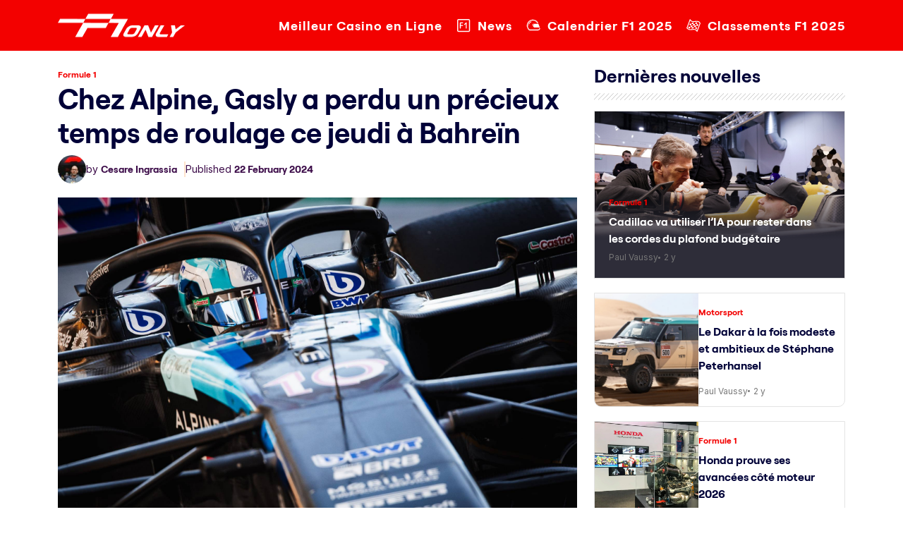

--- FILE ---
content_type: text/html; charset=UTF-8
request_url: https://f1only.fr/chez-alpine-gasly-a-perdu-un-precieux-temps-de-roulage-ce-jeudi-a-bahrein/
body_size: 21793
content:
<!doctype html>
<html lang="en-US">
<head><meta charset="UTF-8"><script>if(navigator.userAgent.match(/MSIE|Internet Explorer/i)||navigator.userAgent.match(/Trident\/7\..*?rv:11/i)){var href=document.location.href;if(!href.match(/[?&]nowprocket/)){if(href.indexOf("?")==-1){if(href.indexOf("#")==-1){document.location.href=href+"?nowprocket=1"}else{document.location.href=href.replace("#","?nowprocket=1#")}}else{if(href.indexOf("#")==-1){document.location.href=href+"&nowprocket=1"}else{document.location.href=href.replace("#","&nowprocket=1#")}}}}</script><script>(()=>{class RocketLazyLoadScripts{constructor(){this.v="2.0.2",this.userEvents=["keydown","keyup","mousedown","mouseup","mousemove","mouseover","mouseenter","mouseout","mouseleave","touchmove","touchstart","touchend","touchcancel","wheel","click","dblclick","input","visibilitychange"],this.attributeEvents=["onblur","onclick","oncontextmenu","ondblclick","onfocus","onmousedown","onmouseenter","onmouseleave","onmousemove","onmouseout","onmouseover","onmouseup","onmousewheel","onscroll","onsubmit"]}async t(){this.i(),this.o(),/iP(ad|hone)/.test(navigator.userAgent)&&this.h(),this.u(),this.l(this),this.m(),this.k(this),this.p(this),this._(),await Promise.all([this.R(),this.L()]),this.lastBreath=Date.now(),this.S(this),this.P(),this.D(),this.O(),this.M(),await this.C(this.delayedScripts.normal),await this.C(this.delayedScripts.defer),await this.C(this.delayedScripts.async),this.T("domReady"),await this.F(),await this.j(),await this.I(),this.T("windowLoad"),await this.A(),window.dispatchEvent(new Event("rocket-allScriptsLoaded")),this.everythingLoaded=!0,this.lastTouchEnd&&await new Promise((t=>setTimeout(t,500-Date.now()+this.lastTouchEnd))),this.H(),this.T("all"),this.U(),this.W()}i(){this.CSPIssue=sessionStorage.getItem("rocketCSPIssue"),document.addEventListener("securitypolicyviolation",(t=>{this.CSPIssue||"script-src-elem"!==t.violatedDirective||"data"!==t.blockedURI||(this.CSPIssue=!0,sessionStorage.setItem("rocketCSPIssue",!0))}),{isRocket:!0})}o(){window.addEventListener("pageshow",(t=>{this.persisted=t.persisted,this.realWindowLoadedFired=!0}),{isRocket:!0}),window.addEventListener("pagehide",(()=>{this.onFirstUserAction=null}),{isRocket:!0})}h(){let t;function e(e){t=e}window.addEventListener("touchstart",e,{isRocket:!0}),window.addEventListener("touchend",(function i(o){Math.abs(o.changedTouches[0].pageX-t.changedTouches[0].pageX)<10&&Math.abs(o.changedTouches[0].pageY-t.changedTouches[0].pageY)<10&&o.timeStamp-t.timeStamp<200&&(o.target.dispatchEvent(new PointerEvent("click",{target:o.target,bubbles:!0,cancelable:!0})),event.preventDefault(),window.removeEventListener("touchstart",e,{isRocket:!0}),window.removeEventListener("touchend",i,{isRocket:!0}))}),{isRocket:!0})}q(t){this.userActionTriggered||("mousemove"!==t.type||this.firstMousemoveIgnored?"keyup"===t.type||"mouseover"===t.type||"mouseout"===t.type||(this.userActionTriggered=!0,this.onFirstUserAction&&this.onFirstUserAction()):this.firstMousemoveIgnored=!0),"click"===t.type&&t.preventDefault(),this.savedUserEvents.length>0&&(t.stopPropagation(),t.stopImmediatePropagation()),"touchstart"===this.lastEvent&&"touchend"===t.type&&(this.lastTouchEnd=Date.now()),"click"===t.type&&(this.lastTouchEnd=0),this.lastEvent=t.type,this.savedUserEvents.push(t)}u(){this.savedUserEvents=[],this.userEventHandler=this.q.bind(this),this.userEvents.forEach((t=>window.addEventListener(t,this.userEventHandler,{passive:!1,isRocket:!0})))}U(){this.userEvents.forEach((t=>window.removeEventListener(t,this.userEventHandler,{passive:!1,isRocket:!0}))),this.savedUserEvents.forEach((t=>{t.target.dispatchEvent(new window[t.constructor.name](t.type,t))}))}m(){this.eventsMutationObserver=new MutationObserver((t=>{const e="return false";for(const i of t){if("attributes"===i.type){const t=i.target.getAttribute(i.attributeName);t&&t!==e&&(i.target.setAttribute("data-rocket-"+i.attributeName,t),i.target.setAttribute(i.attributeName,e))}"childList"===i.type&&i.addedNodes.forEach((t=>{if(t.nodeType===Node.ELEMENT_NODE)for(const i of t.attributes)this.attributeEvents.includes(i.name)&&i.value&&""!==i.value&&(t.setAttribute("data-rocket-"+i.name,i.value),t.setAttribute(i.name,e))}))}})),this.eventsMutationObserver.observe(document,{subtree:!0,childList:!0,attributeFilter:this.attributeEvents})}H(){this.eventsMutationObserver.disconnect(),this.attributeEvents.forEach((t=>{document.querySelectorAll("[data-rocket-"+t+"]").forEach((e=>{e.setAttribute(t,e.getAttribute("data-rocket-"+t)),e.removeAttribute("data-rocket-"+t)}))}))}k(t){Object.defineProperty(HTMLElement.prototype,"onclick",{get(){return this.rocketonclick},set(e){this.rocketonclick=e,this.setAttribute(t.everythingLoaded?"onclick":"data-rocket-onclick","this.rocketonclick(event)")}})}S(t){function e(e,i){let o=e[i];e[i]=null,Object.defineProperty(e,i,{get:()=>o,set(s){t.everythingLoaded?o=s:e["rocket"+i]=o=s}})}e(document,"onreadystatechange"),e(window,"onload"),e(window,"onpageshow");try{Object.defineProperty(document,"readyState",{get:()=>t.rocketReadyState,set(e){t.rocketReadyState=e},configurable:!0}),document.readyState="loading"}catch(t){console.log("WPRocket DJE readyState conflict, bypassing")}}l(t){this.originalAddEventListener=EventTarget.prototype.addEventListener,this.originalRemoveEventListener=EventTarget.prototype.removeEventListener,this.savedEventListeners=[],EventTarget.prototype.addEventListener=function(e,i,o){o&&o.isRocket||!t.B(e,this)&&!t.userEvents.includes(e)||t.B(e,this)&&!t.userActionTriggered||e.startsWith("rocket-")?t.originalAddEventListener.call(this,e,i,o):t.savedEventListeners.push({target:this,remove:!1,type:e,func:i,options:o})},EventTarget.prototype.removeEventListener=function(e,i,o){o&&o.isRocket||!t.B(e,this)&&!t.userEvents.includes(e)||t.B(e,this)&&!t.userActionTriggered||e.startsWith("rocket-")?t.originalRemoveEventListener.call(this,e,i,o):t.savedEventListeners.push({target:this,remove:!0,type:e,func:i,options:o})}}T(t){"all"===t&&(EventTarget.prototype.addEventListener=this.originalAddEventListener,EventTarget.prototype.removeEventListener=this.originalRemoveEventListener),this.savedEventListeners=this.savedEventListeners.filter((e=>{let i=e.type,o=e.target||window;return"domReady"===t&&"DOMContentLoaded"!==i&&"readystatechange"!==i||("windowLoad"===t&&"load"!==i&&"readystatechange"!==i&&"pageshow"!==i||(this.B(i,o)&&(i="rocket-"+i),e.remove?o.removeEventListener(i,e.func,e.options):o.addEventListener(i,e.func,e.options),!1))}))}p(t){let e;function i(e){return t.everythingLoaded?e:e.split(" ").map((t=>"load"===t||t.startsWith("load.")?"rocket-jquery-load":t)).join(" ")}function o(o){function s(e){const s=o.fn[e];o.fn[e]=o.fn.init.prototype[e]=function(){return this[0]===window&&t.userActionTriggered&&("string"==typeof arguments[0]||arguments[0]instanceof String?arguments[0]=i(arguments[0]):"object"==typeof arguments[0]&&Object.keys(arguments[0]).forEach((t=>{const e=arguments[0][t];delete arguments[0][t],arguments[0][i(t)]=e}))),s.apply(this,arguments),this}}if(o&&o.fn&&!t.allJQueries.includes(o)){const e={DOMContentLoaded:[],"rocket-DOMContentLoaded":[]};for(const t in e)document.addEventListener(t,(()=>{e[t].forEach((t=>t()))}),{isRocket:!0});o.fn.ready=o.fn.init.prototype.ready=function(i){function s(){parseInt(o.fn.jquery)>2?setTimeout((()=>i.bind(document)(o))):i.bind(document)(o)}return t.realDomReadyFired?!t.userActionTriggered||t.fauxDomReadyFired?s():e["rocket-DOMContentLoaded"].push(s):e.DOMContentLoaded.push(s),o([])},s("on"),s("one"),s("off"),t.allJQueries.push(o)}e=o}t.allJQueries=[],o(window.jQuery),Object.defineProperty(window,"jQuery",{get:()=>e,set(t){o(t)}})}P(){const t=new Map;document.write=document.writeln=function(e){const i=document.currentScript,o=document.createRange(),s=i.parentElement;let n=t.get(i);void 0===n&&(n=i.nextSibling,t.set(i,n));const a=document.createDocumentFragment();o.setStart(a,0),a.appendChild(o.createContextualFragment(e)),s.insertBefore(a,n)}}async R(){return new Promise((t=>{this.userActionTriggered?t():this.onFirstUserAction=t}))}async L(){return new Promise((t=>{document.addEventListener("DOMContentLoaded",(()=>{this.realDomReadyFired=!0,t()}),{isRocket:!0})}))}async I(){return this.realWindowLoadedFired?Promise.resolve():new Promise((t=>{window.addEventListener("load",t,{isRocket:!0})}))}M(){this.pendingScripts=[];this.scriptsMutationObserver=new MutationObserver((t=>{for(const e of t)e.addedNodes.forEach((t=>{"SCRIPT"!==t.tagName||t.noModule||t.isWPRocket||this.pendingScripts.push({script:t,promise:new Promise((e=>{const i=()=>{const i=this.pendingScripts.findIndex((e=>e.script===t));i>=0&&this.pendingScripts.splice(i,1),e()};t.addEventListener("load",i,{isRocket:!0}),t.addEventListener("error",i,{isRocket:!0}),setTimeout(i,1e3)}))})}))})),this.scriptsMutationObserver.observe(document,{childList:!0,subtree:!0})}async j(){await this.J(),this.pendingScripts.length?(await this.pendingScripts[0].promise,await this.j()):this.scriptsMutationObserver.disconnect()}D(){this.delayedScripts={normal:[],async:[],defer:[]},document.querySelectorAll("script[type$=rocketlazyloadscript]").forEach((t=>{t.hasAttribute("data-rocket-src")?t.hasAttribute("async")&&!1!==t.async?this.delayedScripts.async.push(t):t.hasAttribute("defer")&&!1!==t.defer||"module"===t.getAttribute("data-rocket-type")?this.delayedScripts.defer.push(t):this.delayedScripts.normal.push(t):this.delayedScripts.normal.push(t)}))}async _(){await this.L();let t=[];document.querySelectorAll("script[type$=rocketlazyloadscript][data-rocket-src]").forEach((e=>{let i=e.getAttribute("data-rocket-src");if(i&&!i.startsWith("data:")){i.startsWith("//")&&(i=location.protocol+i);try{const o=new URL(i).origin;o!==location.origin&&t.push({src:o,crossOrigin:e.crossOrigin||"module"===e.getAttribute("data-rocket-type")})}catch(t){}}})),t=[...new Map(t.map((t=>[JSON.stringify(t),t]))).values()],this.N(t,"preconnect")}async $(t){if(await this.G(),!0!==t.noModule||!("noModule"in HTMLScriptElement.prototype))return new Promise((e=>{let i;function o(){(i||t).setAttribute("data-rocket-status","executed"),e()}try{if(navigator.userAgent.includes("Firefox/")||""===navigator.vendor||this.CSPIssue)i=document.createElement("script"),[...t.attributes].forEach((t=>{let e=t.nodeName;"type"!==e&&("data-rocket-type"===e&&(e="type"),"data-rocket-src"===e&&(e="src"),i.setAttribute(e,t.nodeValue))})),t.text&&(i.text=t.text),t.nonce&&(i.nonce=t.nonce),i.hasAttribute("src")?(i.addEventListener("load",o,{isRocket:!0}),i.addEventListener("error",(()=>{i.setAttribute("data-rocket-status","failed-network"),e()}),{isRocket:!0}),setTimeout((()=>{i.isConnected||e()}),1)):(i.text=t.text,o()),i.isWPRocket=!0,t.parentNode.replaceChild(i,t);else{const i=t.getAttribute("data-rocket-type"),s=t.getAttribute("data-rocket-src");i?(t.type=i,t.removeAttribute("data-rocket-type")):t.removeAttribute("type"),t.addEventListener("load",o,{isRocket:!0}),t.addEventListener("error",(i=>{this.CSPIssue&&i.target.src.startsWith("data:")?(console.log("WPRocket: CSP fallback activated"),t.removeAttribute("src"),this.$(t).then(e)):(t.setAttribute("data-rocket-status","failed-network"),e())}),{isRocket:!0}),s?(t.fetchPriority="high",t.removeAttribute("data-rocket-src"),t.src=s):t.src="data:text/javascript;base64,"+window.btoa(unescape(encodeURIComponent(t.text)))}}catch(i){t.setAttribute("data-rocket-status","failed-transform"),e()}}));t.setAttribute("data-rocket-status","skipped")}async C(t){const e=t.shift();return e?(e.isConnected&&await this.$(e),this.C(t)):Promise.resolve()}O(){this.N([...this.delayedScripts.normal,...this.delayedScripts.defer,...this.delayedScripts.async],"preload")}N(t,e){this.trash=this.trash||[];let i=!0;var o=document.createDocumentFragment();t.forEach((t=>{const s=t.getAttribute&&t.getAttribute("data-rocket-src")||t.src;if(s&&!s.startsWith("data:")){const n=document.createElement("link");n.href=s,n.rel=e,"preconnect"!==e&&(n.as="script",n.fetchPriority=i?"high":"low"),t.getAttribute&&"module"===t.getAttribute("data-rocket-type")&&(n.crossOrigin=!0),t.crossOrigin&&(n.crossOrigin=t.crossOrigin),t.integrity&&(n.integrity=t.integrity),t.nonce&&(n.nonce=t.nonce),o.appendChild(n),this.trash.push(n),i=!1}})),document.head.appendChild(o)}W(){this.trash.forEach((t=>t.remove()))}async F(){try{document.readyState="interactive"}catch(t){}this.fauxDomReadyFired=!0;try{await this.G(),document.dispatchEvent(new Event("rocket-readystatechange")),await this.G(),document.rocketonreadystatechange&&document.rocketonreadystatechange(),await this.G(),document.dispatchEvent(new Event("rocket-DOMContentLoaded")),await this.G(),window.dispatchEvent(new Event("rocket-DOMContentLoaded"))}catch(t){console.error(t)}}async A(){try{document.readyState="complete"}catch(t){}try{await this.G(),document.dispatchEvent(new Event("rocket-readystatechange")),await this.G(),document.rocketonreadystatechange&&document.rocketonreadystatechange(),await this.G(),window.dispatchEvent(new Event("rocket-load")),await this.G(),window.rocketonload&&window.rocketonload(),await this.G(),this.allJQueries.forEach((t=>t(window).trigger("rocket-jquery-load"))),await this.G();const t=new Event("rocket-pageshow");t.persisted=this.persisted,window.dispatchEvent(t),await this.G(),window.rocketonpageshow&&window.rocketonpageshow({persisted:this.persisted})}catch(t){console.error(t)}}async G(){Date.now()-this.lastBreath>45&&(await this.J(),this.lastBreath=Date.now())}async J(){return document.hidden?new Promise((t=>setTimeout(t))):new Promise((t=>requestAnimationFrame(t)))}B(t,e){return e===document&&"readystatechange"===t||(e===document&&"DOMContentLoaded"===t||(e===window&&"DOMContentLoaded"===t||(e===window&&"load"===t||e===window&&"pageshow"===t)))}static run(){(new RocketLazyLoadScripts).t()}}RocketLazyLoadScripts.run()})();</script>
	
	<meta name="viewport" content="width=device-width, initial-scale=1">
	<link rel="profile" href="https://gmpg.org/xfn/11">

	<link rel="preconnect" href="https://fonts.googleapis.com">
	<link rel="preconnect" href="https://fonts.gstatic.com" crossorigin>
	

	<link href="https://f1only.fr/wp-content/themes/f1-only/css/bootstrap.min.css" rel="stylesheet">
	<link href="https://f1only.fr/wp-content/themes/f1-only/responsive.css" rel="stylesheet">
	<link href="https://cdnjs.cloudflare.com/ajax/libs/font-awesome/6.7.2/css/all.min.css" rel="stylesheet"></script>

	<meta name='robots' content='index, follow, max-image-preview:large, max-snippet:-1, max-video-preview:-1' />
	<style>img:is([sizes="auto" i], [sizes^="auto," i]) { contain-intrinsic-size: 3000px 1500px }</style>
	
	<!-- This site is optimized with the Yoast SEO plugin v24.6 - https://yoast.com/wordpress/plugins/seo/ -->
	<title>Chez Alpine, Gasly a perdu un précieux temps de roulage ce jeudi à Bahreïn</title><link rel="preload" data-rocket-preload as="style" href="https://fonts.googleapis.com/css2?family=Inter:ital,opsz,wght@0,14..32,100..900;1,14..32,100..900&#038;display=swap" /><link rel="stylesheet" href="https://fonts.googleapis.com/css2?family=Inter:ital,opsz,wght@0,14..32,100..900;1,14..32,100..900&#038;display=swap" media="print" onload="this.media='all'" /><noscript><link rel="stylesheet" href="https://fonts.googleapis.com/css2?family=Inter:ital,opsz,wght@0,14..32,100..900;1,14..32,100..900&#038;display=swap" /></noscript>
	<meta name="description" content="Formule 1 - L&#039;équipe Alpine a connu une deuxième journée d&#039;essais hivernaux productive ce jeudi à Bahreïn avec un peu plus de 600 kilomètres bouclés avec l&#039;A524," />
	<link rel="canonical" href="https://f1only.fr/chez-alpine-gasly-a-perdu-un-precieux-temps-de-roulage-ce-jeudi-a-bahrein/" />
	<meta property="og:locale" content="en_US" />
	<meta property="og:type" content="article" />
	<meta property="og:title" content="Chez Alpine, Gasly a perdu un précieux temps de roulage ce jeudi à Bahreïn" />
	<meta property="og:description" content="Formule 1 - L&#039;équipe Alpine a connu une deuxième journée d&#039;essais hivernaux productive ce jeudi à Bahreïn avec un peu plus de 600 kilomètres bouclés avec l&#039;A524," />
	<meta property="og:url" content="https://f1only.fr/chez-alpine-gasly-a-perdu-un-precieux-temps-de-roulage-ce-jeudi-a-bahrein/" />
	<meta property="og:site_name" content="F1 : Les dernières actualités de la Formule 1 en direct" />
	<meta property="article:publisher" content="https://www.facebook.com/f1only.fr/" />
	<meta property="article:published_time" content="2024-02-22T17:54:17+00:00" />
	<meta property="og:image" content="https://f1only.fr/wp-content/uploads/2024/02/BWT_Alpine_F1_Team_-_2024_Formula_1_Pre-Season_Testing_Day_11.jpg" />
	<meta property="og:image:width" content="2000" />
	<meta property="og:image:height" content="1333" />
	<meta property="og:image:type" content="image/jpeg" />
	<meta name="author" content="Cesare Ingrassia" />
	<meta name="twitter:card" content="summary_large_image" />
	<meta name="twitter:creator" content="@https://twitter.com/ingrassiacedric" />
	<meta name="twitter:site" content="@f1_fr" />
	<meta name="twitter:label1" content="Written by" />
	<meta name="twitter:data1" content="Cesare Ingrassia" />
	<meta name="twitter:label2" content="Est. reading time" />
	<meta name="twitter:data2" content="3 minutes" />
	<script type="application/ld+json" class="yoast-schema-graph">{"@context":"https://schema.org","@graph":[{"@type":"NewsArticle","@id":"https://f1only.fr/chez-alpine-gasly-a-perdu-un-precieux-temps-de-roulage-ce-jeudi-a-bahrein/#article","isPartOf":{"@id":"https://f1only.fr/chez-alpine-gasly-a-perdu-un-precieux-temps-de-roulage-ce-jeudi-a-bahrein/"},"author":{"name":"Cesare Ingrassia","@id":"https://f1only.fr/#/schema/person/f3a222e62f99398dfb477c6d2294c35f"},"headline":"Chez Alpine, Gasly a perdu un précieux temps de roulage ce jeudi à Bahreïn","datePublished":"2024-02-22T17:54:17+00:00","mainEntityOfPage":{"@id":"https://f1only.fr/chez-alpine-gasly-a-perdu-un-precieux-temps-de-roulage-ce-jeudi-a-bahrein/"},"wordCount":553,"commentCount":0,"publisher":{"@id":"https://f1only.fr/#organization"},"image":{"@id":"https://f1only.fr/chez-alpine-gasly-a-perdu-un-precieux-temps-de-roulage-ce-jeudi-a-bahrein/#primaryimage"},"thumbnailUrl":"https://f1only.fr/wp-content/uploads/2024/02/BWT_Alpine_F1_Team_-_2024_Formula_1_Pre-Season_Testing_Day_11.jpg","keywords":["Actualités F1","actuf1","Alpine F1","F1","F1 Actu","F1 direct","F1 live","F1 News","Formule 1","News F1","tip"],"articleSection":["Formule 1"],"inLanguage":"en-US","potentialAction":[{"@type":"CommentAction","name":"Comment","target":["https://f1only.fr/chez-alpine-gasly-a-perdu-un-precieux-temps-de-roulage-ce-jeudi-a-bahrein/#respond"]}],"copyrightYear":"2024","copyrightHolder":{"@id":"https://f1only.fr/#organization"}},{"@type":"WebPage","@id":"https://f1only.fr/chez-alpine-gasly-a-perdu-un-precieux-temps-de-roulage-ce-jeudi-a-bahrein/","url":"https://f1only.fr/chez-alpine-gasly-a-perdu-un-precieux-temps-de-roulage-ce-jeudi-a-bahrein/","name":"Chez Alpine, Gasly a perdu un précieux temps de roulage ce jeudi à Bahreïn","isPartOf":{"@id":"https://f1only.fr/#website"},"primaryImageOfPage":{"@id":"https://f1only.fr/chez-alpine-gasly-a-perdu-un-precieux-temps-de-roulage-ce-jeudi-a-bahrein/#primaryimage"},"image":{"@id":"https://f1only.fr/chez-alpine-gasly-a-perdu-un-precieux-temps-de-roulage-ce-jeudi-a-bahrein/#primaryimage"},"thumbnailUrl":"https://f1only.fr/wp-content/uploads/2024/02/BWT_Alpine_F1_Team_-_2024_Formula_1_Pre-Season_Testing_Day_11.jpg","datePublished":"2024-02-22T17:54:17+00:00","description":"Formule 1 - L'équipe Alpine a connu une deuxième journée d'essais hivernaux productive ce jeudi à Bahreïn avec un peu plus de 600 kilomètres bouclés avec l'A524,","breadcrumb":{"@id":"https://f1only.fr/chez-alpine-gasly-a-perdu-un-precieux-temps-de-roulage-ce-jeudi-a-bahrein/#breadcrumb"},"inLanguage":"en-US","potentialAction":[{"@type":"ReadAction","target":["https://f1only.fr/chez-alpine-gasly-a-perdu-un-precieux-temps-de-roulage-ce-jeudi-a-bahrein/"]}]},{"@type":"ImageObject","inLanguage":"en-US","@id":"https://f1only.fr/chez-alpine-gasly-a-perdu-un-precieux-temps-de-roulage-ce-jeudi-a-bahrein/#primaryimage","url":"https://f1only.fr/wp-content/uploads/2024/02/BWT_Alpine_F1_Team_-_2024_Formula_1_Pre-Season_Testing_Day_11.jpg","contentUrl":"https://f1only.fr/wp-content/uploads/2024/02/BWT_Alpine_F1_Team_-_2024_Formula_1_Pre-Season_Testing_Day_11.jpg","width":2000,"height":1333,"caption":"Pierre Gasly au volant de l'A524 à Bahreïn"},{"@type":"BreadcrumbList","@id":"https://f1only.fr/chez-alpine-gasly-a-perdu-un-precieux-temps-de-roulage-ce-jeudi-a-bahrein/#breadcrumb","itemListElement":[{"@type":"ListItem","position":1,"name":"Accueil","item":"https://f1only.fr/"},{"@type":"ListItem","position":2,"name":"Chez Alpine, Gasly a perdu un précieux temps de roulage ce jeudi à Bahreïn"}]},{"@type":"WebSite","@id":"https://f1only.fr/#website","url":"https://f1only.fr/","name":"F1only.fr","description":"","publisher":{"@id":"https://f1only.fr/#organization"},"alternateName":"F1only","potentialAction":[{"@type":"SearchAction","target":{"@type":"EntryPoint","urlTemplate":"https://f1only.fr/?s={search_term_string}"},"query-input":{"@type":"PropertyValueSpecification","valueRequired":true,"valueName":"search_term_string"}}],"inLanguage":"en-US"},{"@type":"Organization","@id":"https://f1only.fr/#organization","name":"F1only.fr","alternateName":"F1only","url":"https://f1only.fr/","logo":{"@type":"ImageObject","inLanguage":"en-US","@id":"https://f1only.fr/#/schema/logo/image/","url":"https://f1only.fr/wp-content/uploads/2023/01/logo@512.png","contentUrl":"https://f1only.fr/wp-content/uploads/2023/01/logo@512.png","width":512,"height":512,"caption":"F1only.fr"},"image":{"@id":"https://f1only.fr/#/schema/logo/image/"},"sameAs":["https://www.facebook.com/f1only.fr/","https://x.com/f1_fr","https://www.instagram.com/f1only.fr/"]},{"@type":"Person","@id":"https://f1only.fr/#/schema/person/f3a222e62f99398dfb477c6d2294c35f","name":"Cesare Ingrassia","image":{"@type":"ImageObject","inLanguage":"en-US","@id":"https://f1only.fr/#/schema/person/image/","url":"https://secure.gravatar.com/avatar/a839c367913b8f186d8fd730837059fa?s=96&d=mm&r=g","contentUrl":"https://secure.gravatar.com/avatar/a839c367913b8f186d8fd730837059fa?s=96&d=mm&r=g","caption":"Cesare Ingrassia"},"description":"Cesare Ingrassia est le directeur de la publication du site d'actualités sur la Formule 1, F1only.fr. Véritable passionné, Cesare Ingrassia est accrédité par la FIA et la F1 et se déplace de paddock en paddock pour vous offrir une couverture totale de chaque événement tout au long de la saison.","sameAs":["https://f1only.fr/","https://www.linkedin.com/in/cedric-ingrassia-b43503137/","https://x.com/https://twitter.com/ingrassiacedric"],"url":"https://f1only.fr/author/cesare/"}]}</script>
	<!-- / Yoast SEO plugin. -->


<link rel='dns-prefetch' href='//f1only.fr' />
<link href='https://fonts.gstatic.com' crossorigin rel='preconnect' />
<link rel="alternate" type="application/rss+xml" title="F1 : Les dernières actualités de la Formule 1 en direct &raquo; Feed" href="https://f1only.fr/feed/" />
<link rel='stylesheet' id='wp-block-library-css' href='https://f1only.fr/wp-includes/css/dist/block-library/style.min.css?ver=6.7.2' media='all' />
<style id='safe-svg-svg-icon-style-inline-css'>
.safe-svg-cover{text-align:center}.safe-svg-cover .safe-svg-inside{display:inline-block;max-width:100%}.safe-svg-cover svg{height:100%;max-height:100%;max-width:100%;width:100%}

</style>
<style id='classic-theme-styles-inline-css'>
/*! This file is auto-generated */
.wp-block-button__link{color:#fff;background-color:#32373c;border-radius:9999px;box-shadow:none;text-decoration:none;padding:calc(.667em + 2px) calc(1.333em + 2px);font-size:1.125em}.wp-block-file__button{background:#32373c;color:#fff;text-decoration:none}
</style>
<style id='global-styles-inline-css'>
:root{--wp--preset--aspect-ratio--square: 1;--wp--preset--aspect-ratio--4-3: 4/3;--wp--preset--aspect-ratio--3-4: 3/4;--wp--preset--aspect-ratio--3-2: 3/2;--wp--preset--aspect-ratio--2-3: 2/3;--wp--preset--aspect-ratio--16-9: 16/9;--wp--preset--aspect-ratio--9-16: 9/16;--wp--preset--color--black: #000000;--wp--preset--color--cyan-bluish-gray: #abb8c3;--wp--preset--color--white: #ffffff;--wp--preset--color--pale-pink: #f78da7;--wp--preset--color--vivid-red: #cf2e2e;--wp--preset--color--luminous-vivid-orange: #ff6900;--wp--preset--color--luminous-vivid-amber: #fcb900;--wp--preset--color--light-green-cyan: #7bdcb5;--wp--preset--color--vivid-green-cyan: #00d084;--wp--preset--color--pale-cyan-blue: #8ed1fc;--wp--preset--color--vivid-cyan-blue: #0693e3;--wp--preset--color--vivid-purple: #9b51e0;--wp--preset--gradient--vivid-cyan-blue-to-vivid-purple: linear-gradient(135deg,rgba(6,147,227,1) 0%,rgb(155,81,224) 100%);--wp--preset--gradient--light-green-cyan-to-vivid-green-cyan: linear-gradient(135deg,rgb(122,220,180) 0%,rgb(0,208,130) 100%);--wp--preset--gradient--luminous-vivid-amber-to-luminous-vivid-orange: linear-gradient(135deg,rgba(252,185,0,1) 0%,rgba(255,105,0,1) 100%);--wp--preset--gradient--luminous-vivid-orange-to-vivid-red: linear-gradient(135deg,rgba(255,105,0,1) 0%,rgb(207,46,46) 100%);--wp--preset--gradient--very-light-gray-to-cyan-bluish-gray: linear-gradient(135deg,rgb(238,238,238) 0%,rgb(169,184,195) 100%);--wp--preset--gradient--cool-to-warm-spectrum: linear-gradient(135deg,rgb(74,234,220) 0%,rgb(151,120,209) 20%,rgb(207,42,186) 40%,rgb(238,44,130) 60%,rgb(251,105,98) 80%,rgb(254,248,76) 100%);--wp--preset--gradient--blush-light-purple: linear-gradient(135deg,rgb(255,206,236) 0%,rgb(152,150,240) 100%);--wp--preset--gradient--blush-bordeaux: linear-gradient(135deg,rgb(254,205,165) 0%,rgb(254,45,45) 50%,rgb(107,0,62) 100%);--wp--preset--gradient--luminous-dusk: linear-gradient(135deg,rgb(255,203,112) 0%,rgb(199,81,192) 50%,rgb(65,88,208) 100%);--wp--preset--gradient--pale-ocean: linear-gradient(135deg,rgb(255,245,203) 0%,rgb(182,227,212) 50%,rgb(51,167,181) 100%);--wp--preset--gradient--electric-grass: linear-gradient(135deg,rgb(202,248,128) 0%,rgb(113,206,126) 100%);--wp--preset--gradient--midnight: linear-gradient(135deg,rgb(2,3,129) 0%,rgb(40,116,252) 100%);--wp--preset--font-size--small: 13px;--wp--preset--font-size--medium: 20px;--wp--preset--font-size--large: 36px;--wp--preset--font-size--x-large: 42px;--wp--preset--spacing--20: 0.44rem;--wp--preset--spacing--30: 0.67rem;--wp--preset--spacing--40: 1rem;--wp--preset--spacing--50: 1.5rem;--wp--preset--spacing--60: 2.25rem;--wp--preset--spacing--70: 3.38rem;--wp--preset--spacing--80: 5.06rem;--wp--preset--shadow--natural: 6px 6px 9px rgba(0, 0, 0, 0.2);--wp--preset--shadow--deep: 12px 12px 50px rgba(0, 0, 0, 0.4);--wp--preset--shadow--sharp: 6px 6px 0px rgba(0, 0, 0, 0.2);--wp--preset--shadow--outlined: 6px 6px 0px -3px rgba(255, 255, 255, 1), 6px 6px rgba(0, 0, 0, 1);--wp--preset--shadow--crisp: 6px 6px 0px rgba(0, 0, 0, 1);}:where(.is-layout-flex){gap: 0.5em;}:where(.is-layout-grid){gap: 0.5em;}body .is-layout-flex{display: flex;}.is-layout-flex{flex-wrap: wrap;align-items: center;}.is-layout-flex > :is(*, div){margin: 0;}body .is-layout-grid{display: grid;}.is-layout-grid > :is(*, div){margin: 0;}:where(.wp-block-columns.is-layout-flex){gap: 2em;}:where(.wp-block-columns.is-layout-grid){gap: 2em;}:where(.wp-block-post-template.is-layout-flex){gap: 1.25em;}:where(.wp-block-post-template.is-layout-grid){gap: 1.25em;}.has-black-color{color: var(--wp--preset--color--black) !important;}.has-cyan-bluish-gray-color{color: var(--wp--preset--color--cyan-bluish-gray) !important;}.has-white-color{color: var(--wp--preset--color--white) !important;}.has-pale-pink-color{color: var(--wp--preset--color--pale-pink) !important;}.has-vivid-red-color{color: var(--wp--preset--color--vivid-red) !important;}.has-luminous-vivid-orange-color{color: var(--wp--preset--color--luminous-vivid-orange) !important;}.has-luminous-vivid-amber-color{color: var(--wp--preset--color--luminous-vivid-amber) !important;}.has-light-green-cyan-color{color: var(--wp--preset--color--light-green-cyan) !important;}.has-vivid-green-cyan-color{color: var(--wp--preset--color--vivid-green-cyan) !important;}.has-pale-cyan-blue-color{color: var(--wp--preset--color--pale-cyan-blue) !important;}.has-vivid-cyan-blue-color{color: var(--wp--preset--color--vivid-cyan-blue) !important;}.has-vivid-purple-color{color: var(--wp--preset--color--vivid-purple) !important;}.has-black-background-color{background-color: var(--wp--preset--color--black) !important;}.has-cyan-bluish-gray-background-color{background-color: var(--wp--preset--color--cyan-bluish-gray) !important;}.has-white-background-color{background-color: var(--wp--preset--color--white) !important;}.has-pale-pink-background-color{background-color: var(--wp--preset--color--pale-pink) !important;}.has-vivid-red-background-color{background-color: var(--wp--preset--color--vivid-red) !important;}.has-luminous-vivid-orange-background-color{background-color: var(--wp--preset--color--luminous-vivid-orange) !important;}.has-luminous-vivid-amber-background-color{background-color: var(--wp--preset--color--luminous-vivid-amber) !important;}.has-light-green-cyan-background-color{background-color: var(--wp--preset--color--light-green-cyan) !important;}.has-vivid-green-cyan-background-color{background-color: var(--wp--preset--color--vivid-green-cyan) !important;}.has-pale-cyan-blue-background-color{background-color: var(--wp--preset--color--pale-cyan-blue) !important;}.has-vivid-cyan-blue-background-color{background-color: var(--wp--preset--color--vivid-cyan-blue) !important;}.has-vivid-purple-background-color{background-color: var(--wp--preset--color--vivid-purple) !important;}.has-black-border-color{border-color: var(--wp--preset--color--black) !important;}.has-cyan-bluish-gray-border-color{border-color: var(--wp--preset--color--cyan-bluish-gray) !important;}.has-white-border-color{border-color: var(--wp--preset--color--white) !important;}.has-pale-pink-border-color{border-color: var(--wp--preset--color--pale-pink) !important;}.has-vivid-red-border-color{border-color: var(--wp--preset--color--vivid-red) !important;}.has-luminous-vivid-orange-border-color{border-color: var(--wp--preset--color--luminous-vivid-orange) !important;}.has-luminous-vivid-amber-border-color{border-color: var(--wp--preset--color--luminous-vivid-amber) !important;}.has-light-green-cyan-border-color{border-color: var(--wp--preset--color--light-green-cyan) !important;}.has-vivid-green-cyan-border-color{border-color: var(--wp--preset--color--vivid-green-cyan) !important;}.has-pale-cyan-blue-border-color{border-color: var(--wp--preset--color--pale-cyan-blue) !important;}.has-vivid-cyan-blue-border-color{border-color: var(--wp--preset--color--vivid-cyan-blue) !important;}.has-vivid-purple-border-color{border-color: var(--wp--preset--color--vivid-purple) !important;}.has-vivid-cyan-blue-to-vivid-purple-gradient-background{background: var(--wp--preset--gradient--vivid-cyan-blue-to-vivid-purple) !important;}.has-light-green-cyan-to-vivid-green-cyan-gradient-background{background: var(--wp--preset--gradient--light-green-cyan-to-vivid-green-cyan) !important;}.has-luminous-vivid-amber-to-luminous-vivid-orange-gradient-background{background: var(--wp--preset--gradient--luminous-vivid-amber-to-luminous-vivid-orange) !important;}.has-luminous-vivid-orange-to-vivid-red-gradient-background{background: var(--wp--preset--gradient--luminous-vivid-orange-to-vivid-red) !important;}.has-very-light-gray-to-cyan-bluish-gray-gradient-background{background: var(--wp--preset--gradient--very-light-gray-to-cyan-bluish-gray) !important;}.has-cool-to-warm-spectrum-gradient-background{background: var(--wp--preset--gradient--cool-to-warm-spectrum) !important;}.has-blush-light-purple-gradient-background{background: var(--wp--preset--gradient--blush-light-purple) !important;}.has-blush-bordeaux-gradient-background{background: var(--wp--preset--gradient--blush-bordeaux) !important;}.has-luminous-dusk-gradient-background{background: var(--wp--preset--gradient--luminous-dusk) !important;}.has-pale-ocean-gradient-background{background: var(--wp--preset--gradient--pale-ocean) !important;}.has-electric-grass-gradient-background{background: var(--wp--preset--gradient--electric-grass) !important;}.has-midnight-gradient-background{background: var(--wp--preset--gradient--midnight) !important;}.has-small-font-size{font-size: var(--wp--preset--font-size--small) !important;}.has-medium-font-size{font-size: var(--wp--preset--font-size--medium) !important;}.has-large-font-size{font-size: var(--wp--preset--font-size--large) !important;}.has-x-large-font-size{font-size: var(--wp--preset--font-size--x-large) !important;}
:where(.wp-block-post-template.is-layout-flex){gap: 1.25em;}:where(.wp-block-post-template.is-layout-grid){gap: 1.25em;}
:where(.wp-block-columns.is-layout-flex){gap: 2em;}:where(.wp-block-columns.is-layout-grid){gap: 2em;}
:root :where(.wp-block-pullquote){font-size: 1.5em;line-height: 1.6;}
</style>
<link rel='stylesheet' id='gn-frontend-gnfollow-style-css' href='https://f1only.fr/wp-content/plugins/gn-publisher/assets/css/gn-frontend-gnfollow.min.css?ver=1.5.20' media='all' />
<link rel='stylesheet' id='mace-gallery-css' href='https://f1only.fr/wp-content/plugins/media-ace/includes/gallery/css/gallery.min.css?ver=6.7.2' media='all' />
<link rel='stylesheet' id='widgetopts-styles-css' href='https://f1only.fr/wp-content/plugins/widget-options/assets/css/widget-options.css?ver=4.1.1' media='all' />
<link rel='stylesheet' id='f1-only-style-css' href='https://f1only.fr/wp-content/themes/f1-only/style.css?ver=1.0.0' media='all' />
<style id='akismet-widget-style-inline-css'>

			.a-stats {
				--akismet-color-mid-green: #357b49;
				--akismet-color-white: #fff;
				--akismet-color-light-grey: #f6f7f7;

				max-width: 350px;
				width: auto;
			}

			.a-stats * {
				all: unset;
				box-sizing: border-box;
			}

			.a-stats strong {
				font-weight: 600;
			}

			.a-stats a.a-stats__link,
			.a-stats a.a-stats__link:visited,
			.a-stats a.a-stats__link:active {
				background: var(--akismet-color-mid-green);
				border: none;
				box-shadow: none;
				border-radius: 8px;
				color: var(--akismet-color-white);
				cursor: pointer;
				display: block;
				font-family: -apple-system, BlinkMacSystemFont, 'Segoe UI', 'Roboto', 'Oxygen-Sans', 'Ubuntu', 'Cantarell', 'Helvetica Neue', sans-serif;
				font-weight: 500;
				padding: 12px;
				text-align: center;
				text-decoration: none;
				transition: all 0.2s ease;
			}

			/* Extra specificity to deal with TwentyTwentyOne focus style */
			.widget .a-stats a.a-stats__link:focus {
				background: var(--akismet-color-mid-green);
				color: var(--akismet-color-white);
				text-decoration: none;
			}

			.a-stats a.a-stats__link:hover {
				filter: brightness(110%);
				box-shadow: 0 4px 12px rgba(0, 0, 0, 0.06), 0 0 2px rgba(0, 0, 0, 0.16);
			}

			.a-stats .count {
				color: var(--akismet-color-white);
				display: block;
				font-size: 1.5em;
				line-height: 1.4;
				padding: 0 13px;
				white-space: nowrap;
			}
		
</style>
<link rel='stylesheet' id='wp-pagenavi-css' href='https://f1only.fr/wp-content/plugins/wp-pagenavi/pagenavi-css.css?ver=2.70' media='all' />
<link rel='stylesheet' id='tablepress-default-css' href='https://f1only.fr/wp-content/plugins/tablepress/css/build/default.css?ver=3.0.4' media='all' />
<style id='tablepress-default-inline-css'>
.tablepress th{background-color:transparent}.tablepress tbody td{font-size:16px}.tablepress th{font-size:16px}.tablepress.test tbody td.column-1{position:sticky;left:0}.tablepress.test tbody td.column-2{position:sticky;left:15px}.tablepress.test tbody td.column-3{position:sticky;left:100px}.tablepress.test th.column-1{position:sticky;left:0}.tablepress.test th.column-2{position:sticky;left:15px}
</style>
<link rel='stylesheet' id='brand-management-public-css' href='https://f1only.fr/wp-content/plugins/brand-management-plugin/public/css/brand-management-public.css?ver=6.7.2' media='screen' />
<script src="https://f1only.fr/wp-includes/js/jquery/jquery.min.js?ver=3.7.1" id="jquery-core-js"></script>
<script src="https://f1only.fr/wp-includes/js/jquery/jquery-migrate.min.js?ver=3.4.1" id="jquery-migrate-js"></script>
<script id="brand-management-ajax-handler-js-extra">
var likes_handler = {"id":"1","url":"https:\/\/f1only.fr\/wp-admin\/admin-ajax.php","nonce":"7a53348a4e","fail_text":"You have already voted.","partner_label_css_url":"\/wp-content\/plugins\/brand-management-plugin\/public\/css\/bm-partner-label.css","black_friday_deal_css_url":"\/wp-content\/plugins\/brand-management-plugin\/public\/css\/bm-black-friday-deal.css"};
</script>
<link rel="https://api.w.org/" href="https://f1only.fr/wp-json/" /><link rel="alternate" title="JSON" type="application/json" href="https://f1only.fr/wp-json/wp/v2/posts/110122" /><link rel="EditURI" type="application/rsd+xml" title="RSD" href="https://f1only.fr/xmlrpc.php?rsd" />
<meta name="generator" content="WordPress 6.7.2" />
<link rel='shortlink' href='https://f1only.fr/?p=110122' />
<link rel="alternate" title="oEmbed (JSON)" type="application/json+oembed" href="https://f1only.fr/wp-json/oembed/1.0/embed?url=https%3A%2F%2Ff1only.fr%2Fchez-alpine-gasly-a-perdu-un-precieux-temps-de-roulage-ce-jeudi-a-bahrein%2F" />
<link rel="alternate" title="oEmbed (XML)" type="text/xml+oembed" href="https://f1only.fr/wp-json/oembed/1.0/embed?url=https%3A%2F%2Ff1only.fr%2Fchez-alpine-gasly-a-perdu-un-precieux-temps-de-roulage-ce-jeudi-a-bahrein%2F&#038;format=xml" />
<link rel="shortcut icon" href="https://f1only.fr/favicon.ico">
<link rel="apple-touch-icon" sizes="180x180" href="https://f1only.fr/apple-touch-icon.png">
<link rel="icon" type="image/png" sizes="32x32" href="https://f1only.fr/favicon-32x32.png">
<link rel="icon" type="image/png" sizes="16x16" href="https://f1only.fr/favicon-16x16.png">
<link rel="manifest" href="https://f1only.fr/site.webmanifest">
<link rel="mask-icon" href="https://f1only.fr/safari-pinned-tab.svg" color="#c10606">
<meta name="msapplication-TileColor" content="#603cba">
<meta name="theme-color" content="#ffffff">
<!-- Global site tag (gtag.js) - Google Analytics -->
<script async src="https://www.googletagmanager.com/gtag/js?id=UA-46750839-1"></script>
<script>
  window.dataLayer = window.dataLayer || [];
  function gtag(){dataLayer.push(arguments);}
  gtag('js', new Date());
  gtag('config', 'UA-46750839-1');
</script>
<meta name="google-site-verification" content="L21eJDCsJQUekdmeiQ0FfXnf1wr_zYyOkuoswJWmjW8" />
<!-- Global site tag (gtag.js) - Google Analytics -->
<script async src="https://www.googletagmanager.com/gtag/js?id=G-8RRQW5XEJ6"></script>
<script>
  window.dataLayer = window.dataLayer || [];
  function gtag(){dataLayer.push(arguments);}
  gtag('js', new Date());

  gtag('config', 'G-8RRQW5XEJ6');
</script>
<!-- D-BLOCK TM 
<script>(function(w,d,s,l,i){w[l]=w[l]||[];w[l].push({'gtm.start':
new Date().getTime(),event:'gtm.js'});var f=d.getElementsByTagName(s)[0],
j=d.createElement(s),dl=l!='dataLayer'?'&l='+l:'';j.async=true;j.src=
'https://www.googletagmanager.com/gtm.js?id='+i+dl;f.parentNode.insertBefore(j,f);
})(window,document,'script','dataLayer','GTM-PC2RG39');</script>
 D-BLOCK TM -->

<style>
    .akcelo-wrapper {
        display: grid;
        place-items: center;
        grid-template-columns: 1fr;
        text-align: center;
        position: relative;
        overflow: hidden;
    }
    .akcelo-wrapper.akcelo-wrapper-label:before {
        content: attr(data-ad-text);
        color: #777777;
        font-size: 11px;
        text-align: center;
        position: absolute;
        width: 100%;
        top: 2px;
    }
    .akcelo-wrapper.akcelo-wrapper-label {
        box-sizing: content-box;
        padding: 20px 0 0;
    }
    .akcelo-placeholder:not(.akcelo-loaded) {
        background-color: #f9f9f9;
        background-clip: content-box;
    }
    .akcelo-placeholder:not(.akcelo-loaded)::after {
        border: 1px solid #696969;
        border-radius: 2px;
        color: #696969;
        content: attr(data-placeholder-text);
        font-size: 11px;
        line-height: 1;
        padding: 3px 4px 1px;
        position: absolute;
        background-color: transparent;
        font-family: Arial,sans-serif;
    }
    .akcelo-video > div:first-child {
        width: 100%;
        position: absolute;
        top: 0;
        bottom: 0;
        left: 0;
        right: 0
    }
    .akcelo-video.akcelo-wrapper-label > div:first-child {
        top: 20px;
    }
    @media (pointer:coarse) {
        .akcelo-wrapper.akcelo-desktop {
            display: none;
        }
    }
    @media (pointer:fine) {
        .akcelo-wrapper.akcelo-mobile {
            display: none;
        }
    }
</style>
<meta name="google-site-verification" content="L21eJDCsJQUekdmeiQ0FfXnf1wr_zYyOkuoswJWmjW8" ><link rel="icon" href="https://f1only.fr/wp-content/uploads/2025/12/cropped-logo5i-32x32.png" sizes="32x32" />
<link rel="icon" href="https://f1only.fr/wp-content/uploads/2025/12/cropped-logo5i-192x192.png" sizes="192x192" />
<link rel="apple-touch-icon" href="https://f1only.fr/wp-content/uploads/2025/12/cropped-logo5i-180x180.png" />
<meta name="msapplication-TileImage" content="https://f1only.fr/wp-content/uploads/2025/12/cropped-logo5i-270x270.png" />
<noscript><style id="rocket-lazyload-nojs-css">.rll-youtube-player, [data-lazy-src]{display:none !important;}</style></noscript><meta name="generator" content="WP Rocket 3.18.2" data-wpr-features="wpr_delay_js wpr_lazyload_images wpr_image_dimensions wpr_preload_links wpr_desktop" /></head>

<body class="post-template-default single single-post postid-110122 single-format-standard no-sidebar">


<header data-rocket-location-hash="88739fa3420176cfb8059bf8798f89b0" id="header" class="d-flex align-items-center">
	<div data-rocket-location-hash="a56f3114b48119eb1934f9011db17fc0" class="container d-flex align-items-center justify-content-between">
				<a href="https://f1only.fr" class="logo">
			<img width="180" height="46" src="data:image/svg+xml,%3Csvg%20xmlns='http://www.w3.org/2000/svg'%20viewBox='0%200%20180%2046'%3E%3C/svg%3E" alt="" class="img-fluid" data-lazy-src="https://f1only.fr/wp-content/uploads/2025/03/logo.png"><noscript><img width="180" height="46" src="https://f1only.fr/wp-content/uploads/2025/03/logo.png" alt="" class="img-fluid"></noscript>
		</a>

		<nav id="navbar" class="navbar">
			<ul id="menu-header-menu" class=""><li id="menu-item-130280" class="menu-item menu-item-type-custom menu-item-object-custom menu-item-home menu-item-130280"><a href="https://f1only.fr/">Meilleur Casino en Ligne</a></li>
<li id="menu-item-124399" class="icon-1 menu-item menu-item-type-custom menu-item-object-custom menu-item-124399"><a href="/formule1/">News</a></li>
<li id="menu-item-124160" class="icon-2 menu-item menu-item-type-post_type menu-item-object-page menu-item-124160"><a href="https://f1only.fr/calendrier-f1-2025/">Calendrier F1 2025</a></li>
<li id="menu-item-124161" class="icon-3 menu-item menu-item-type-post_type menu-item-object-page menu-item-124161"><a href="https://f1only.fr/classements-f1-2024/">Classements F1 2025</a></li>
</ul>			<i class="fa-solid fa-bars mobile-nav-toggle"></i>
		</nav>
	</div>
</header>

<div data-rocket-location-hash="b58863a0c22432884a37827a84662513" class="main">
	<main data-rocket-location-hash="730dde71c204806cbba5817c15ed9592" id="primary" class="site-main">


		<section data-rocket-location-hash="c2d91eeca21e911a989d146110d05c5e" class="single-news-page">
    <div data-rocket-location-hash="ca23f7c07336b7cf8c7766d2ffffc9d9" class="container">
        <div class="row">
            <!-- Single News Details -->
            <div class="col-lg-8 col-md-8">
                <div class="single-news-detail">

                                            <div class="single-news-header">
                        	<div class="post-tags">
                                <a href="https://f1only.fr/formule1/" class="post-tag">Formule 1</a>                             </div>
                            <h1>Chez Alpine, Gasly a perdu un précieux temps de roulage ce jeudi à Bahreïn</h1>
                            <div class="single-author-info">
                                <img alt='' src="data:image/svg+xml,%3Csvg%20xmlns='http://www.w3.org/2000/svg'%20viewBox='0%200%2050%2050'%3E%3C/svg%3E" data-lazy-srcset='https://secure.gravatar.com/avatar/a839c367913b8f186d8fd730837059fa?s=100&#038;d=mm&#038;r=g 2x' class='avatar avatar-50 photo' height='50' width='50' decoding='async' data-lazy-src="https://secure.gravatar.com/avatar/a839c367913b8f186d8fd730837059fa?s=50&#038;d=mm&#038;r=g"/><noscript><img alt='' src='https://secure.gravatar.com/avatar/a839c367913b8f186d8fd730837059fa?s=50&#038;d=mm&#038;r=g' srcset='https://secure.gravatar.com/avatar/a839c367913b8f186d8fd730837059fa?s=100&#038;d=mm&#038;r=g 2x' class='avatar avatar-50 photo' height='50' width='50' decoding='async'/></noscript>                            <div class="single-author-date-name">
                                <p class="single-author-name">by <span><a href="https://f1only.fr/author/cesare/" style="color: #3C0C49">Cesare Ingrassia</a></span> </p>
                                <p class="single-post-date">Published <span>22  February  2024</span></p>
                             </div>
                            </div>
                        </div>
                                                    <img width="2000" height="1333" src="data:image/svg+xml,%3Csvg%20xmlns='http://www.w3.org/2000/svg'%20viewBox='0%200%202000%201333'%3E%3C/svg%3E" alt="Chez Alpine, Gasly a perdu un précieux temps de roulage ce jeudi à Bahreïn" class="img-fluid single-post-thumbnail" data-lazy-src="https://f1only.fr/wp-content/uploads/2024/02/BWT_Alpine_F1_Team_-_2024_Formula_1_Pre-Season_Testing_Day_11.jpg"><noscript><img width="2000" height="1333" src="https://f1only.fr/wp-content/uploads/2024/02/BWT_Alpine_F1_Team_-_2024_Formula_1_Pre-Season_Testing_Day_11.jpg" alt="Chez Alpine, Gasly a perdu un précieux temps de roulage ce jeudi à Bahreïn" class="img-fluid single-post-thumbnail"></noscript>
                                                <div class="img-info-single">
							<p>	</p>
                        </div>
                        <div class="single-news-content">
                            <p>L&#8217;équipe Alpine a connu une deuxième journée d&#8217;essais hivernaux productive ce jeudi à Bahreïn avec un peu plus de 600 kilomètres bouclés avec l&#8217;A524, s&#8217;ajoutant aux 600 de la veille. Cependant, si <a href="https://f1only.fr/esteban-ocon-confirme-quil-est-toujours-lie-a-mercedes/">Esteban Ocon</a> a pu suivre son programme dans l&#8217;après-midi, son coéquipier Pierre Gasly quant à lui a été plus malchanceux avec une séance matinale écourtée à cause d&#8217;un drapeau rouge.</p>
<p>Ce jeudi matin en effet, la direction de course a pris la décision de stopper la séance une heure plus tôt en raison d&#8217;une grille d&#8217;évacuation d&#8217;eau en bord de piste qui s&#8217;est littéralement détachée après le passage répété des monoplaces. Cette interruption a amputé le programme de Pierre Gasly qui était au volant de l&#8217;A524 dans la matinée, ce dernier ayant eu à peine le temps de boucler 33 tours.</p>
<p>&#8220;<em>C’était une bonne journée pour l’équipe à Bahreïn, avec de nombreux tests effectués et beaucoup de données à analyser, mais de mon côté, notre séance a malheureusement été écourtée par un drapeau rouge.&#8221; </em>a déclaré Gasly ce jeudi soir.</p>
<p><em>&#8220;Ce n’est jamais idéal puisque nous n’avons pas pu complètement terminer notre programme, mais c’est parfois ainsi. J’ai hâte de reprendre le volant vendredi après-midi pour poursuivre l’optimisation du package.&#8221;</em></p>
<p><em>&#8220;Nous continuons à comprendre des choses différentes chaque fois que la voiture est en piste et nous faisons tout notre possible pour maximiser notre apprentissage avant la première course de la saison. Après cette journée plus courte que prévu, mon temps de roulage sera très important demain.&#8221;</em></p>
<p>De  l&#8217;autre côté du garage, Esteban Ocon pour sa part a pu boucler son programme en ayant bénéficié d&#8217;une heure de roulage supplémentaire dans l&#8217;après-midi, il termine cette deuxième journée avec 78 tours au compteur de l&#8217;A524 : &#8220;<em>C’était une très longue séance aujourd’hui avec un roulage prolongé dans l’après-midi. Nous avions du temps de piste à rattraper après la matinée écourtée par un drapeau rouge et nous avons réussi à terminer le programme prévu.&#8221; </em>a déclaré le Français.</p>
<p><em>&#8220;Nous avons amélioré la voiture tout au long de la journée et c’était agréable de l’essayer dans des conditions différentes, reflétant davantage celles du Grand Prix le week-end prochain.&#8221;</em></p>
<p>En toute fin de journée, Ocon a même pu participer à la simulation d&#8217;un départ lancé organisé par la FIA pour tester tous les systèmes électroniques avant la première course de la saison.</p>
<p>&#8220;<em>Nous avons également pu faire un peu la course sur la fin, ce qui était aussi amusant.&#8221; </em>a ajouté Ocon.</p>
<p><em>&#8220;Cela n’arrive habituellement pas durant les essais, mais tout le monde semblait plutôt impatient cette fois et c’était très excitant avec plusieurs monoplaces côte à côte et des étincelles partout en amont du premier virage. J’ai clairement envie de regoûter à la compétition maintenant !&#8221;</em></p>
                        </div>
                                    </div>

				<div class="single-news-last-sec">
	                <div class="container">
		                <div class="profile-main">
		                    <div class="profile-header-main">
		                        <div class="profile-image">
		                            <img alt='' src="data:image/svg+xml,%3Csvg%20xmlns='http://www.w3.org/2000/svg'%20viewBox='0%200%2050%2050'%3E%3C/svg%3E" data-lazy-srcset='https://secure.gravatar.com/avatar/a839c367913b8f186d8fd730837059fa?s=100&#038;d=mm&#038;r=g 2x' class='avatar avatar-50 photo' height='50' width='50' decoding='async' data-lazy-src="https://secure.gravatar.com/avatar/a839c367913b8f186d8fd730837059fa?s=50&#038;d=mm&#038;r=g"/><noscript><img alt='' src='https://secure.gravatar.com/avatar/a839c367913b8f186d8fd730837059fa?s=50&#038;d=mm&#038;r=g' srcset='https://secure.gravatar.com/avatar/a839c367913b8f186d8fd730837059fa?s=100&#038;d=mm&#038;r=g 2x' class='avatar avatar-50 photo' height='50' width='50' decoding='async'/></noscript>		                        </div>
		                        <div class="profile-content">
		                            <h3>Cesare Ingrassia</h3>
		                            <span>
		                            										</span>
									
		                            		                            <a href="https://f1only.fr/author/cesare/">Lire le profil complet</a>
		                        </div>
		                    </div>
		                    <img width="1118" height="22" src="data:image/svg+xml,%3Csvg%20xmlns='http://www.w3.org/2000/svg'%20viewBox='0%200%201118%2022'%3E%3C/svg%3E" alt="" class="img-fluid line-img" data-lazy-src="https://f1only.fr/wp-content/themes/f1-only/images/Frame-3679448.png"><noscript><img width="1118" height="22" src="https://f1only.fr/wp-content/themes/f1-only/images/Frame-3679448.png" alt="" class="img-fluid line-img"></noscript>
		                    <div class="profile-approved-content">
		                        <h5><img width="30" height="31" src="data:image/svg+xml,%3Csvg%20xmlns='http://www.w3.org/2000/svg'%20viewBox='0%200%2030%2031'%3E%3C/svg%3E" alt="" data-lazy-src="https://f1only.fr/wp-content/themes/f1-only/images/approved.png"><noscript><img width="30" height="31" src="https://f1only.fr/wp-content/themes/f1-only/images/approved.png" alt=""></noscript>Notre politique éditoriale impartiale</h5>
		                        <p>La principale raison pour laquelle les joueurs font confiance à nos évaluations est notre engagement à fournir des analyses impartiales et professionnelles des sites de casino en ligne. Nous collectons quotidiennement des données auprès de centaines de plateformes afin de garantir que notre classement reflète les dernières tendances du secteur. Forte de près de deux décennies d’expérience dans l’univers des jeux d’argent en ligne, notre équipe a accumulé un savoir-faire et une expertise considérables. Cette longue expérience nous permet d’offrir des conseils fiables et pertinents à nos lecteurs.</p>
		                    </div>
		                </div>
	           		</div>

				</div>
            </div>

            <!-- Latest Posts Sidebar -->
            <div class="col-lg-4 col-md-4">
                <div class="single-news-latest">
                    <div class="section-title">
			            <h2>
							Dernières nouvelles</h2>
			            <img width="683" height="19" src="data:image/svg+xml,%3Csvg%20xmlns='http://www.w3.org/2000/svg'%20viewBox='0%200%20683%2019'%3E%3C/svg%3E" alt="" class="img-fluid" data-lazy-src="https://f1only.fr/wp-content/themes/f1-only/images/title-line.png"><noscript><img width="683" height="19" src="https://f1only.fr/wp-content/themes/f1-only/images/title-line.png" alt="" class="img-fluid"></noscript>
			        </div>
                    <ul class="latest-blog-list">
                                                        <li>
								    <div class="latest-post-sidebar-image">
								        								            <a href="https://f1only.fr/cadillac-ia-plafond-budgetaire/">
								                <img width="2048" height="1366" src="data:image/svg+xml,%3Csvg%20xmlns='http://www.w3.org/2000/svg'%20viewBox='0%200%202048%201366'%3E%3C/svg%3E" alt="Cadillac va utiliser l&#8217;IA pour rester dans les cordes du plafond budgétaire" class="img-fluid" data-lazy-src="https://f1only.fr/wp-content/uploads/2026/01/G7u3Ja7XQAAmC3R.jpeg"><noscript><img width="2048" height="1366" src="https://f1only.fr/wp-content/uploads/2026/01/G7u3Ja7XQAAmC3R.jpeg" alt="Cadillac va utiliser l&#8217;IA pour rester dans les cordes du plafond budgétaire" class="img-fluid"></noscript>
								            </a>
								        								    </div>

								    <div class="latest-post-sidebar-content">
								        <div class="post-tags">
										    <div class="post-categories">
											    
											    <a href="https://f1only.fr/formule1/" class="post-tag">Formule 1</a> 											</div>

										</div>

								        <h2>
								            <a href="https://f1only.fr/cadillac-ia-plafond-budgetaire/">
								                Cadillac va utiliser l&#8217;IA pour rester dans les cordes du plafond budgétaire								            </a>
								        </h2>

								        <div class="latest-news-page-author-time">
								            <span class="latest-news-page-author">Paul Vaussy</span>
								            <div class="latest-news-page-author">
								                <span class="divider"></span>
								                <span class="latest-new-updated">2 y</span>
								            </div>
								        </div>
								    </div>
								</li>

                                                            <li>
								    <div class="latest-post-sidebar-image">
								        								            <a href="https://f1only.fr/stephane-peterhansel-dakar-defender-leader/">
								                <img width="1123" height="663" src="data:image/svg+xml,%3Csvg%20xmlns='http://www.w3.org/2000/svg'%20viewBox='0%200%201123%20663'%3E%3C/svg%3E" alt="Le Dakar à la fois modeste et ambitieux de Stéphane Peterhansel" class="img-fluid" data-lazy-src="https://f1only.fr/wp-content/uploads/2026/01/Capture-decran-2026-01-12-095507.jpg"><noscript><img width="1123" height="663" src="https://f1only.fr/wp-content/uploads/2026/01/Capture-decran-2026-01-12-095507.jpg" alt="Le Dakar à la fois modeste et ambitieux de Stéphane Peterhansel" class="img-fluid"></noscript>
								            </a>
								        								    </div>

								    <div class="latest-post-sidebar-content">
								        <div class="post-tags">
										    <div class="post-categories">
											    
											    <a href="https://f1only.fr/motorsport/" class="post-tag">Motorsport</a> 											</div>

										</div>

								        <h2>
								            <a href="https://f1only.fr/stephane-peterhansel-dakar-defender-leader/">
								                Le Dakar à la fois modeste et ambitieux de Stéphane Peterhansel								            </a>
								        </h2>

								        <div class="latest-news-page-author-time">
								            <span class="latest-news-page-author">Paul Vaussy</span>
								            <div class="latest-news-page-author">
								                <span class="divider"></span>
								                <span class="latest-new-updated">2 y</span>
								            </div>
								        </div>
								    </div>
								</li>

                                                            <li>
								    <div class="latest-post-sidebar-image">
								        								            <a href="https://f1only.fr/f1-2026-honda-moteur-avance/">
								                <img width="1600" height="1200" src="data:image/svg+xml,%3Csvg%20xmlns='http://www.w3.org/2000/svg'%20viewBox='0%200%201600%201200'%3E%3C/svg%3E" alt="Honda prouve ses avancées côté moteur 2026" class="img-fluid" data-lazy-src="https://f1only.fr/wp-content/uploads/2023/12/moteur-Honda-RA620H.webp"><noscript><img width="1600" height="1200" src="https://f1only.fr/wp-content/uploads/2023/12/moteur-Honda-RA620H.webp" alt="Honda prouve ses avancées côté moteur 2026" class="img-fluid"></noscript>
								            </a>
								        								    </div>

								    <div class="latest-post-sidebar-content">
								        <div class="post-tags">
										    <div class="post-categories">
											    
											    <a href="https://f1only.fr/formule1/" class="post-tag">Formule 1</a> 											</div>

										</div>

								        <h2>
								            <a href="https://f1only.fr/f1-2026-honda-moteur-avance/">
								                Honda prouve ses avancées côté moteur 2026								            </a>
								        </h2>

								        <div class="latest-news-page-author-time">
								            <span class="latest-news-page-author">Paul Vaussy</span>
								            <div class="latest-news-page-author">
								                <span class="divider"></span>
								                <span class="latest-new-updated">2 y</span>
								            </div>
								        </div>
								    </div>
								</li>

                                                            <li>
								    <div class="latest-post-sidebar-image">
								        								            <a href="https://f1only.fr/sergio-perez-revient-sur-ses-annees-chez-red-bull-tout-etait-un-probleme/">
								                <img width="2560" height="1718" src="data:image/svg+xml,%3Csvg%20xmlns='http://www.w3.org/2000/svg'%20viewBox='0%200%202560%201718'%3E%3C/svg%3E" alt="Sergio Perez revient sur ses années chez Red Bull : « Tout était un problème »" class="img-fluid" data-lazy-src="https://f1only.fr/wp-content/uploads/2024/08/SI202408240152-scaled.jpg"><noscript><img width="2560" height="1718" src="https://f1only.fr/wp-content/uploads/2024/08/SI202408240152-scaled.jpg" alt="Sergio Perez revient sur ses années chez Red Bull : « Tout était un problème »" class="img-fluid"></noscript>
								            </a>
								        								    </div>

								    <div class="latest-post-sidebar-content">
								        <div class="post-tags">
										    <div class="post-categories">
											    
											    <a href="https://f1only.fr/formule1/" class="post-tag">Formule 1</a> 											</div>

										</div>

								        <h2>
								            <a href="https://f1only.fr/sergio-perez-revient-sur-ses-annees-chez-red-bull-tout-etait-un-probleme/">
								                Sergio Perez revient sur ses années chez Red Bull : « Tout était un problème »								            </a>
								        </h2>

								        <div class="latest-news-page-author-time">
								            <span class="latest-news-page-author">Thibaud Comparot</span>
								            <div class="latest-news-page-author">
								                <span class="divider"></span>
								                <span class="latest-new-updated">2 y</span>
								            </div>
								        </div>
								    </div>
								</li>

                                                            <li>
								    <div class="latest-post-sidebar-image">
								        								            <a href="https://f1only.fr/red-bull-reduit-son-programme-junior-avant-2026/">
								                <img width="2560" height="1707" src="data:image/svg+xml,%3Csvg%20xmlns='http://www.w3.org/2000/svg'%20viewBox='0%200%202560%201707'%3E%3C/svg%3E" alt="Red Bull réduit son programme junior avant 2026" class="img-fluid" data-lazy-src="https://f1only.fr/wp-content/uploads/2025/03/SI202503140279-scaled.jpg"><noscript><img width="2560" height="1707" src="https://f1only.fr/wp-content/uploads/2025/03/SI202503140279-scaled.jpg" alt="Red Bull réduit son programme junior avant 2026" class="img-fluid"></noscript>
								            </a>
								        								    </div>

								    <div class="latest-post-sidebar-content">
								        <div class="post-tags">
										    <div class="post-categories">
											    
											    <a href="https://f1only.fr/formule1/" class="post-tag">Formule 1</a> 											</div>

										</div>

								        <h2>
								            <a href="https://f1only.fr/red-bull-reduit-son-programme-junior-avant-2026/">
								                Red Bull réduit son programme junior avant 2026								            </a>
								        </h2>

								        <div class="latest-news-page-author-time">
								            <span class="latest-news-page-author">Thibaud Comparot</span>
								            <div class="latest-news-page-author">
								                <span class="divider"></span>
								                <span class="latest-new-updated">2 y</span>
								            </div>
								        </div>
								    </div>
								</li>

                                                            <li>
								    <div class="latest-post-sidebar-image">
								        								            <a href="https://f1only.fr/mekies-salue-lelan-collectif-de-red-bull-derriere-la-remontee-de-verstappen/">
								                <img width="2560" height="1707" src="data:image/svg+xml,%3Csvg%20xmlns='http://www.w3.org/2000/svg'%20viewBox='0%200%202560%201707'%3E%3C/svg%3E" alt="Mekies salue l’élan collectif de Red Bull derrière la remontée de Verstappen" class="img-fluid" data-lazy-src="https://f1only.fr/wp-content/uploads/2025/07/SI202507100329-scaled.jpg"><noscript><img width="2560" height="1707" src="https://f1only.fr/wp-content/uploads/2025/07/SI202507100329-scaled.jpg" alt="Mekies salue l’élan collectif de Red Bull derrière la remontée de Verstappen" class="img-fluid"></noscript>
								            </a>
								        								    </div>

								    <div class="latest-post-sidebar-content">
								        <div class="post-tags">
										    <div class="post-categories">
											    
											    <a href="https://f1only.fr/formule1/" class="post-tag">Formule 1</a> 											</div>

										</div>

								        <h2>
								            <a href="https://f1only.fr/mekies-salue-lelan-collectif-de-red-bull-derriere-la-remontee-de-verstappen/">
								                Mekies salue l’élan collectif de Red Bull derrière la remontée de Verstappen								            </a>
								        </h2>

								        <div class="latest-news-page-author-time">
								            <span class="latest-news-page-author">Thibaud Comparot</span>
								            <div class="latest-news-page-author">
								                <span class="divider"></span>
								                <span class="latest-new-updated">2 y</span>
								            </div>
								        </div>
								    </div>
								</li>

                                                            <li>
								    <div class="latest-post-sidebar-image">
								        								            <a href="https://f1only.fr/will-courtenay-rejoint-mclaren-apres-sa-liberation-anticipee-de-red-bull/">
								                <img width="1028" height="607" src="data:image/svg+xml,%3Csvg%20xmlns='http://www.w3.org/2000/svg'%20viewBox='0%200%201028%20607'%3E%3C/svg%3E" alt="Will Courtenay rejoint McLaren après sa &#8220;libération&#8221; anticipée de Red Bull" class="img-fluid" data-lazy-src="https://f1only.fr/wp-content/uploads/2025/10/Capture-decran-2025-10-25-a-10.47.13.png"><noscript><img width="1028" height="607" src="https://f1only.fr/wp-content/uploads/2025/10/Capture-decran-2025-10-25-a-10.47.13.png" alt="Will Courtenay rejoint McLaren après sa &#8220;libération&#8221; anticipée de Red Bull" class="img-fluid"></noscript>
								            </a>
								        								    </div>

								    <div class="latest-post-sidebar-content">
								        <div class="post-tags">
										    <div class="post-categories">
											    
											    <a href="https://f1only.fr/formule1/" class="post-tag">Formule 1</a> 											</div>

										</div>

								        <h2>
								            <a href="https://f1only.fr/will-courtenay-rejoint-mclaren-apres-sa-liberation-anticipee-de-red-bull/">
								                Will Courtenay rejoint McLaren après sa &#8220;libération&#8221; anticipée de Red Bull								            </a>
								        </h2>

								        <div class="latest-news-page-author-time">
								            <span class="latest-news-page-author">Thibaud Comparot</span>
								            <div class="latest-news-page-author">
								                <span class="divider"></span>
								                <span class="latest-new-updated">2 y</span>
								            </div>
								        </div>
								    </div>
								</li>

                                                            <li>
								    <div class="latest-post-sidebar-image">
								        								            <a href="https://f1only.fr/oscar-piastri-revient-sur-son-conflit-avec-alpine-avant-de-rejoindre-mclaren/">
								                <img width="150" height="150" src="data:image/svg+xml,%3Csvg%20xmlns='http://www.w3.org/2000/svg'%20viewBox='0%200%20150%20150'%3E%3C/svg%3E" alt="Oscar Piastri revient sur son conflit avec Alpine avant de rejoindre McLaren" class="img-fluid" data-lazy-src="https://f1only.fr/wp-content/uploads/2022/08/piastri-et-alpine-f1-150x150.png"><noscript><img width="150" height="150" src="https://f1only.fr/wp-content/uploads/2022/08/piastri-et-alpine-f1-150x150.png" alt="Oscar Piastri revient sur son conflit avec Alpine avant de rejoindre McLaren" class="img-fluid"></noscript>
								            </a>
								        								    </div>

								    <div class="latest-post-sidebar-content">
								        <div class="post-tags">
										    <div class="post-categories">
											    
											    <a href="https://f1only.fr/formule1/" class="post-tag">Formule 1</a> 											</div>

										</div>

								        <h2>
								            <a href="https://f1only.fr/oscar-piastri-revient-sur-son-conflit-avec-alpine-avant-de-rejoindre-mclaren/">
								                Oscar Piastri revient sur son conflit avec Alpine avant de rejoindre McLaren								            </a>
								        </h2>

								        <div class="latest-news-page-author-time">
								            <span class="latest-news-page-author">Thibaud Comparot</span>
								            <div class="latest-news-page-author">
								                <span class="divider"></span>
								                <span class="latest-new-updated">2 y</span>
								            </div>
								        </div>
								    </div>
								</li>

                                                </ul>
                </div>
            </div>
        </div>
    </div>
</section>


	</main><!-- #main -->


</div>

<footer data-rocket-location-hash="f3d1c58420f95d002618d3b7cfb851a5" id="footer">
    <div class="container">
        <div data-rocket-location-hash="009b89ff1961ed2d9b6a5274baca3d60" class="footer-top">
            <div class="footer-logo-social">
                <div class="footer-logo">
                                        <a href="https://f1only.fr" class="logo">
                        <img width="180" height="46" src="data:image/svg+xml,%3Csvg%20xmlns='http://www.w3.org/2000/svg'%20viewBox='0%200%20180%2046'%3E%3C/svg%3E" alt="" class="img-fluid" data-lazy-src="https://f1only.fr/wp-content/uploads/2025/03/logo.png"><noscript><img width="180" height="46" src="https://f1only.fr/wp-content/uploads/2025/03/logo.png" alt="" class="img-fluid"></noscript>
                    </a>
                </div>
                <div class="footer-social">
                                            <ul>
                                                                                        <li>
                                    <a href="https://www.facebook.com/f1only.fr/">
                                    <img width="7" height="15" src="data:image/svg+xml,%3Csvg%20xmlns='http://www.w3.org/2000/svg'%20viewBox='0%200%207%2015'%3E%3C/svg%3E" alt="" class="img-fluid" data-lazy-src="https://f1only.fr/wp-content/uploads/2025/03/facebook.png"><noscript><img width="7" height="15" src="https://f1only.fr/wp-content/uploads/2025/03/facebook.png" alt="" class="img-fluid"></noscript>
                                    </a>
                                </li>
                                                                                        <li>
                                    <a href="https://x.com/f1_fr?lang=fr">
                                    <img width="13" height="12" src="data:image/svg+xml,%3Csvg%20xmlns='http://www.w3.org/2000/svg'%20viewBox='0%200%2013%2012'%3E%3C/svg%3E" alt="" class="img-fluid" data-lazy-src="https://f1only.fr/wp-content/uploads/2025/03/twitter.png"><noscript><img width="13" height="12" src="https://f1only.fr/wp-content/uploads/2025/03/twitter.png" alt="" class="img-fluid"></noscript>
                                    </a>
                                </li>
                                                                                        <li>
                                    <a href="">
                                    <img width="14" height="15" src="data:image/svg+xml,%3Csvg%20xmlns='http://www.w3.org/2000/svg'%20viewBox='0%200%2014%2015'%3E%3C/svg%3E" alt="" class="img-fluid" data-lazy-src="https://f1only.fr/wp-content/uploads/2025/03/telegram.png"><noscript><img width="14" height="15" src="https://f1only.fr/wp-content/uploads/2025/03/telegram.png" alt="" class="img-fluid"></noscript>
                                    </a>
                                </li>
                                                                                        <li>
                                    <a href="https://www.youtube.com/@fonlyfr">
                                    <img width="14" height="15" src="data:image/svg+xml,%3Csvg%20xmlns='http://www.w3.org/2000/svg'%20viewBox='0%200%2014%2015'%3E%3C/svg%3E" alt="" class="img-fluid" data-lazy-src="https://f1only.fr/wp-content/uploads/2025/03/Youtube.png"><noscript><img width="14" height="15" src="https://f1only.fr/wp-content/uploads/2025/03/Youtube.png" alt="" class="img-fluid"></noscript>
                                    </a>
                                </li>
                                                    </ul>
                                    </div>
            </div>
        </div>
        <div data-rocket-location-hash="239f949d7c99fd1f72dc88ec28217c00" class="footer-menus-middle">
            <div class="row">
                <div class="col-lg-3 col-md-3 col-6">
                    <div class="footer-menu">
                        <div class="footer-menu-title">
                            <h5>Top 5 Online Casinos</h5>                        </div>
                                            </div>
                </div>
                <div class="col-lg-3 col-md-3 col-6">
                    <div class="footer-menu">
                        <div class="footer-menu-title">
                            <h5>Casino Games</h5>                        </div>
                                            </div>
                </div>
                <div class="col-lg-3 col-md-3 col-6">
                    <div class="footer-menu">
                        <div class="footer-menu-title">
                            <h5>Top Casinos</h5>                        </div>
                                            </div>
                </div>
                <div class="col-lg-3 col-md-3 col-6">
                    <div class="footer-menu">
                        <div class="footer-menu-title">
                            <h5>Popular Slots</h5>                        </div>
                                            </div>
                </div>
            </div>
        </div>
        <div data-rocket-location-hash="d6fc454ab56554ad1dab97f98e4a6cdb" class="footer-menu-list">
            <ul id="menu-footer-menu" class=""><li id="menu-item-124327" class="menu-item menu-item-type-custom menu-item-object-custom menu-item-home menu-item-124327"><a href="https://f1only.fr/">Meilleur Casino en Ligne</a></li>
<li id="menu-item-70814" class="menu-item menu-item-type-post_type menu-item-object-page menu-item-70814"><a href="https://f1only.fr/f1-news-contacts/">Contacts</a></li>
<li id="menu-item-70815" class="menu-item menu-item-type-post_type menu-item-object-page menu-item-70815"><a href="https://f1only.fr/mentions-legales/">Mentions légales</a></li>
<li id="menu-item-92527" class="menu-item menu-item-type-post_type menu-item-object-page menu-item-92527"><a href="https://f1only.fr/calendrier-f1-2025/">Calendrier F1 2025</a></li>
<li id="menu-item-110577" class="menu-item menu-item-type-post_type menu-item-object-page menu-item-110577"><a href="https://f1only.fr/classements-f1-2024/">Classements F1 2025</a></li>
<li id="menu-item-108135" class="menu-item menu-item-type-custom menu-item-object-custom menu-item-108135"><a href="https://f1only.fr/formule1/">News F1</a></li>
<li id="menu-item-108705" class="menu-item menu-item-type-post_type menu-item-object-page menu-item-108705"><a href="https://f1only.fr/rss-feed/">Flux RSS</a></li>
</ul>        </div>
                                    <div data-rocket-location-hash="c5ba84b3f8b0767ef6a37081a5c4506e" class="gamble-responsibly">
                    <h5>Jouez de manière responsable et avec modération</h5>
                    <p>Les utilisateurs doivent être âgés de 18 ans ou plus. Si vous rencontrez des difficultés avec les jeux d'argent, vous trouverez de l'aide et des conseils sur responsiblegambling.org</p>
                    <ul>
                                                                            <li><img width="40" height="39" src="data:image/svg+xml,%3Csvg%20xmlns='http://www.w3.org/2000/svg'%20viewBox='0%200%2040%2039'%3E%3C/svg%3E" alt="" class="img-fluid" data-lazy-src="https://f1only.fr/wp-content/uploads/2025/03/18.png"><noscript><img width="40" height="39" src="https://f1only.fr/wp-content/uploads/2025/03/18.png" alt="" class="img-fluid"></noscript></li>
                                                                            <li><img src="" alt="" class="img-fluid"></li>
                                                                            <li><img src="" alt="" class="img-fluid"></li>
                                                                            <li><img width="48" height="33" src="data:image/svg+xml,%3Csvg%20xmlns='http://www.w3.org/2000/svg'%20viewBox='0%200%2048%2033'%3E%3C/svg%3E" alt="" class="img-fluid" data-lazy-src="https://f1only.fr/wp-content/uploads/2025/03/nj.png"><noscript><img width="48" height="33" src="https://f1only.fr/wp-content/uploads/2025/03/nj.png" alt="" class="img-fluid"></noscript></li>
                                                                            <li><img width="159" height="33" src="data:image/svg+xml,%3Csvg%20xmlns='http://www.w3.org/2000/svg'%20viewBox='0%200%20159%2033'%3E%3C/svg%3E" alt="" class="img-fluid" data-lazy-src="https://f1only.fr/wp-content/uploads/2025/03/joueurs.png"><noscript><img width="159" height="33" src="https://f1only.fr/wp-content/uploads/2025/03/joueurs.png" alt="" class="img-fluid"></noscript></li>
                                            </ul>
                </div>
                                        <div data-rocket-location-hash="7d020ee38b2301136614c01197a78bd5" class="payment-icons">
                <ul>
                                                                <li>
                            <img width="47" height="16" src="data:image/svg+xml,%3Csvg%20xmlns='http://www.w3.org/2000/svg'%20viewBox='0%200%2047%2016'%3E%3C/svg%3E" alt="" class="img-fluid" data-lazy-src="https://f1only.fr/wp-content/uploads/2025/03/visa.png"><noscript><img width="47" height="16" src="https://f1only.fr/wp-content/uploads/2025/03/visa.png" alt="" class="img-fluid"></noscript>
                        </li>
                                                                <li>
                            <img width="47" height="18" src="data:image/svg+xml,%3Csvg%20xmlns='http://www.w3.org/2000/svg'%20viewBox='0%200%2047%2018'%3E%3C/svg%3E" alt="" class="img-fluid" data-lazy-src="https://f1only.fr/wp-content/uploads/2025/03/gpay.png"><noscript><img width="47" height="18" src="https://f1only.fr/wp-content/uploads/2025/03/gpay.png" alt="" class="img-fluid"></noscript>
                        </li>
                                                                <li>
                            <img width="32" height="21" src="data:image/svg+xml,%3Csvg%20xmlns='http://www.w3.org/2000/svg'%20viewBox='0%200%2032%2021'%3E%3C/svg%3E" alt="" class="img-fluid" data-lazy-src="https://f1only.fr/wp-content/uploads/2025/03/master.png"><noscript><img width="32" height="21" src="https://f1only.fr/wp-content/uploads/2025/03/master.png" alt="" class="img-fluid"></noscript>
                        </li>
                                                                <li>
                            <img width="46" height="17" src="data:image/svg+xml,%3Csvg%20xmlns='http://www.w3.org/2000/svg'%20viewBox='0%200%2046%2017'%3E%3C/svg%3E" alt="" class="img-fluid" data-lazy-src="https://f1only.fr/wp-content/uploads/2025/03/poli.png"><noscript><img width="46" height="17" src="https://f1only.fr/wp-content/uploads/2025/03/poli.png" alt="" class="img-fluid"></noscript>
                        </li>
                                                                <li>
                            <img width="57" height="24" src="data:image/svg+xml,%3Csvg%20xmlns='http://www.w3.org/2000/svg'%20viewBox='0%200%2057%2024'%3E%3C/svg%3E" alt="" class="img-fluid" data-lazy-src="https://f1only.fr/wp-content/uploads/2025/03/apple-pay.png"><noscript><img width="57" height="24" src="https://f1only.fr/wp-content/uploads/2025/03/apple-pay.png" alt="" class="img-fluid"></noscript>
                        </li>
                                                                <li>
                            <img width="68" height="13" src="data:image/svg+xml,%3Csvg%20xmlns='http://www.w3.org/2000/svg'%20viewBox='0%200%2068%2013'%3E%3C/svg%3E" alt="" class="img-fluid" data-lazy-src="https://f1only.fr/wp-content/uploads/2025/03/neteller.png"><noscript><img width="68" height="13" src="https://f1only.fr/wp-content/uploads/2025/03/neteller.png" alt="" class="img-fluid"></noscript>
                        </li>
                                                                <li>
                            <img width="63" height="18" src="data:image/svg+xml,%3Csvg%20xmlns='http://www.w3.org/2000/svg'%20viewBox='0%200%2063%2018'%3E%3C/svg%3E" alt="" class="img-fluid" data-lazy-src="https://f1only.fr/wp-content/uploads/2025/03/paypal.png"><noscript><img width="63" height="18" src="https://f1only.fr/wp-content/uploads/2025/03/paypal.png" alt="" class="img-fluid"></noscript>
                        </li>
                                                                <li>
                            <img width="52" height="18" src="data:image/svg+xml,%3Csvg%20xmlns='http://www.w3.org/2000/svg'%20viewBox='0%200%2052%2018'%3E%3C/svg%3E" alt="" class="img-fluid" data-lazy-src="https://f1only.fr/wp-content/uploads/2025/03/skrill.png"><noscript><img width="52" height="18" src="https://f1only.fr/wp-content/uploads/2025/03/skrill.png" alt="" class="img-fluid"></noscript>
                        </li>
                                                                <li>
                            <img width="70" height="16" src="data:image/svg+xml,%3Csvg%20xmlns='http://www.w3.org/2000/svg'%20viewBox='0%200%2070%2016'%3E%3C/svg%3E" alt="" class="img-fluid" data-lazy-src="https://f1only.fr/wp-content/uploads/2025/03/neosurt.png"><noscript><img width="70" height="16" src="https://f1only.fr/wp-content/uploads/2025/03/neosurt.png" alt="" class="img-fluid"></noscript>
                        </li>
                                                                <li>
                            <img width="72" height="21" src="data:image/svg+xml,%3Csvg%20xmlns='http://www.w3.org/2000/svg'%20viewBox='0%200%2072%2021'%3E%3C/svg%3E" alt="" class="img-fluid" data-lazy-src="https://f1only.fr/wp-content/uploads/2025/03/klarna.png"><noscript><img width="72" height="21" src="https://f1only.fr/wp-content/uploads/2025/03/klarna.png" alt="" class="img-fluid"></noscript>
                        </li>
                                                                <li>
                            <img width="72" height="21" src="data:image/svg+xml,%3Csvg%20xmlns='http://www.w3.org/2000/svg'%20viewBox='0%200%2072%2021'%3E%3C/svg%3E" alt="" class="img-fluid" data-lazy-src="https://f1only.fr/wp-content/uploads/2025/03/mobikwik.png"><noscript><img width="72" height="21" src="https://f1only.fr/wp-content/uploads/2025/03/mobikwik.png" alt="" class="img-fluid"></noscript>
                        </li>
                                    </ul>
            </div>
                <div data-rocket-location-hash="89ae1b507b61cfc1e93cba19b9b27ac3" class="footer-disclaimer">
            <p>© F1only.fr News F1 24/7 - Toute l'actualité de la Formule 1. 2014-2025 - Tous droits réservés/Reproduction totale ou en partie interdite. F1only.fr n’a aucun lien avec Formula One Group, la FIA, le Championnat du Monde FIA de Formule 1 ou Formula One Licensing B.V. et son contenu n’est ni approuvé, ni parrainé par ces entités. Les termes F1, FORMULE UN, FORMULE 1, FORMULA ONE et FORMULA 1 et toute combinaison de ces termes ainsi que les logos exploités en relation avec le Championnat du Monde de Formule Un sont la propriété de Formula One Licensing B.V. Ils ne peuvent être utilisés de quelque manière que ce soit qui impliquerait un lien officiel avec Formula One Group, la FIA, le Championnat du Monde FIA de Formule 1 ou Formula One Licensing B.V. Cette dernière se réserve le droit d’agir en cas d’une atteinte quelconque à ses droits. En qualité de média spécialisé sur la F1, F1only.fr est accrédité sur les GP de Formule 1 tout au long de la saison. </p>
        </div>
        <div data-rocket-location-hash="cf097f47320015534bb275c11c2bf52d" class="footer-element-right">
            <img width="469" height="575" src="data:image/svg+xml,%3Csvg%20xmlns='http://www.w3.org/2000/svg'%20viewBox='0%200%20469%20575'%3E%3C/svg%3E" alt="" data-lazy-src="https://f1only.fr/wp-content/themes/f1-only/images/footer-element-1.png"><noscript><img width="469" height="575" src="https://f1only.fr/wp-content/themes/f1-only/images/footer-element-1.png" alt=""></noscript>
        </div>
        <div data-rocket-location-hash="5ddde6acb37ccd0d8adc88185ae76a61" class="footer-element-left">
            <img width="1159" height="509" src="data:image/svg+xml,%3Csvg%20xmlns='http://www.w3.org/2000/svg'%20viewBox='0%200%201159%20509'%3E%3C/svg%3E" alt="" class="img-fluid" data-lazy-src="https://f1only.fr/wp-content/themes/f1-only/images/footer-element-2.png"><noscript><img width="1159" height="509" src="https://f1only.fr/wp-content/themes/f1-only/images/footer-element-2.png" alt="" class="img-fluid"></noscript>
        </div>
    </div>
</footer>

	

<script src="https://cdnjs.cloudflare.com/ajax/libs/jquery/3.7.1/jquery.min.js"></script>
<script src="https://f1only.fr/wp-content/themes/f1-only/js/bootstrap.bundle.min.js"></script>
<script src="https://f1only.fr/wp-content/themes/f1-only/js/main.js"></script>

<script type="rocketlazyloadscript">
    function myFunction() {
        var copyText = document.getElementById("myInput");
        copyText.select();
        copyText.setSelectionRange(0, 99999);
        navigator.clipboard.writeText(copyText.value);
        
        var tooltip = document.getElementById("myTooltip");
        tooltip.innerHTML = "Copied: " + copyText.value;
    }

    function outFunc() {
        var tooltip = document.getElementById("myTooltip");
        tooltip.innerHTML = "Copy to clipboard";
    }
</script>

<script type="rocketlazyloadscript">
    jQuery(document).ready(function($) {
        $('#toggle-posts').on('click', function() {
            $('.hidden-post').toggleClass('show'); // Add/remove class
            
            var button = $(this);
            if (button.text() === "Charger plus +") {
                button.text("Afficher moins -");
            } else {
                button.text("Charger plus +");
            }
        });
    });
</script>

<span data-foxframework-version="3.0"></span><script id="mace-gallery-js-extra">
var macegallery = {"i18n":{"of":"of"},"html":"\n<div class=\"g1-gallery-wrapper g1-gallery-dark\">\n\t<div class=\"g1-gallery\">\n\t\t<div class=\"g1-gallery-header\">\n\t\t\t<div class=\"g1-gallery-header-left\">\n\t\t\t\t<div class=\"g1-gallery-logo\">\n\t\t\t\t<img width=\"130\" height=\"37\" src=\"https:\/\/f1only.fr\/wp-content\/uploads\/2022\/01\/logo-light@130.png\" >\t\t\t\t<\/div>\n\t\t\t\t<div class=\"g1-gallery-title g1-gamma g1-gamma-1st\">{title}<\/div>\n\t\t\t<\/div>\n\t\t\t<div class=\"g1-gallery-header-right\">\n\t\t\t\t<div class=\"g1-gallery-back-to-slideshow\">Back to slideshow<\/div>\n\t\t\t\t<div class=\"g1-gallery-thumbs-button\"><\/div>\n\t\t\t\t<div class=\"g1-gallery-numerator\">{numerator}<\/div>\n\t\t\t\t<div class=\"g1-gallery-close-button\"><\/div>\n\t\t\t<\/div>\n\t\t<\/div>\n\t\t<div class=\"g1-gallery-body\">\n\t\t\t<div class=\"g1-gallery-frames\">\n\t\t\t\t{frames}\n\t\t\t<\/div>\n\t\t\t<div class=\"g1-gallery-thumbnails32\">\n\t\t\t\t<div class=\"g1-gallery-thumbnails-collection\">\n\t\t\t\t\t{thumbnails32}\n\t\t\t\t<\/div>\n\t\t\t<\/div>\n\t\t\t<div class=\"g1-gallery-sidebar\">\n\t\t\t\t\t<div class=\"g1-gallery-shares\">\n\t\t\t\t\t<\/div>\n\t\t\t\t\t<div class=\"g1-gallery-ad\"><\/div>\n\t\t\t\t\t\t\t\t\t\t\t<div class=\"g1-gallery-thumbnails\">\n\t\t\t\t\t\t\t<div class=\"g1-gallery-thumbnails-up\"><\/div>\n\t\t\t\t\t\t\t<div class=\"g1-gallery-thumbnails-collection\">{thumbnails}<\/div>\n\t\t\t\t\t\t\t<div class=\"g1-gallery-thumbnails-down\"><\/div>\n\t\t\t\t\t\t<\/div>\n\t\t\t\t\t\t\t\t<\/div>\n\t\t<\/div>\n\t<\/div>\n<\/div>\n","shares":""};
</script>
<script src="https://f1only.fr/wp-content/plugins/media-ace/includes/gallery/js/gallery.js?ver=1.4.12" id="mace-gallery-js"></script>
<script id="rocket-browser-checker-js-after">
"use strict";var _createClass=function(){function defineProperties(target,props){for(var i=0;i<props.length;i++){var descriptor=props[i];descriptor.enumerable=descriptor.enumerable||!1,descriptor.configurable=!0,"value"in descriptor&&(descriptor.writable=!0),Object.defineProperty(target,descriptor.key,descriptor)}}return function(Constructor,protoProps,staticProps){return protoProps&&defineProperties(Constructor.prototype,protoProps),staticProps&&defineProperties(Constructor,staticProps),Constructor}}();function _classCallCheck(instance,Constructor){if(!(instance instanceof Constructor))throw new TypeError("Cannot call a class as a function")}var RocketBrowserCompatibilityChecker=function(){function RocketBrowserCompatibilityChecker(options){_classCallCheck(this,RocketBrowserCompatibilityChecker),this.passiveSupported=!1,this._checkPassiveOption(this),this.options=!!this.passiveSupported&&options}return _createClass(RocketBrowserCompatibilityChecker,[{key:"_checkPassiveOption",value:function(self){try{var options={get passive(){return!(self.passiveSupported=!0)}};window.addEventListener("test",null,options),window.removeEventListener("test",null,options)}catch(err){self.passiveSupported=!1}}},{key:"initRequestIdleCallback",value:function(){!1 in window&&(window.requestIdleCallback=function(cb){var start=Date.now();return setTimeout(function(){cb({didTimeout:!1,timeRemaining:function(){return Math.max(0,50-(Date.now()-start))}})},1)}),!1 in window&&(window.cancelIdleCallback=function(id){return clearTimeout(id)})}},{key:"isDataSaverModeOn",value:function(){return"connection"in navigator&&!0===navigator.connection.saveData}},{key:"supportsLinkPrefetch",value:function(){var elem=document.createElement("link");return elem.relList&&elem.relList.supports&&elem.relList.supports("prefetch")&&window.IntersectionObserver&&"isIntersecting"in IntersectionObserverEntry.prototype}},{key:"isSlowConnection",value:function(){return"connection"in navigator&&"effectiveType"in navigator.connection&&("2g"===navigator.connection.effectiveType||"slow-2g"===navigator.connection.effectiveType)}}]),RocketBrowserCompatibilityChecker}();
</script>
<script id="rocket-preload-links-js-extra">
var RocketPreloadLinksConfig = {"excludeUris":"\/(?:.+\/)?feed(?:\/(?:.+\/?)?)?$|\/(?:.+\/)?embed\/|\/(index.php\/)?(.*)wp-json(\/.*|$)|\/refer\/|\/go\/|\/recommend\/|\/recommends\/","usesTrailingSlash":"1","imageExt":"jpg|jpeg|gif|png|tiff|bmp|webp|avif|pdf|doc|docx|xls|xlsx|php","fileExt":"jpg|jpeg|gif|png|tiff|bmp|webp|avif|pdf|doc|docx|xls|xlsx|php|html|htm","siteUrl":"https:\/\/f1only.fr","onHoverDelay":"100","rateThrottle":"3"};
</script>
<script id="rocket-preload-links-js-after">
(function() {
"use strict";var r="function"==typeof Symbol&&"symbol"==typeof Symbol.iterator?function(e){return typeof e}:function(e){return e&&"function"==typeof Symbol&&e.constructor===Symbol&&e!==Symbol.prototype?"symbol":typeof e},e=function(){function i(e,t){for(var n=0;n<t.length;n++){var i=t[n];i.enumerable=i.enumerable||!1,i.configurable=!0,"value"in i&&(i.writable=!0),Object.defineProperty(e,i.key,i)}}return function(e,t,n){return t&&i(e.prototype,t),n&&i(e,n),e}}();function i(e,t){if(!(e instanceof t))throw new TypeError("Cannot call a class as a function")}var t=function(){function n(e,t){i(this,n),this.browser=e,this.config=t,this.options=this.browser.options,this.prefetched=new Set,this.eventTime=null,this.threshold=1111,this.numOnHover=0}return e(n,[{key:"init",value:function(){!this.browser.supportsLinkPrefetch()||this.browser.isDataSaverModeOn()||this.browser.isSlowConnection()||(this.regex={excludeUris:RegExp(this.config.excludeUris,"i"),images:RegExp(".("+this.config.imageExt+")$","i"),fileExt:RegExp(".("+this.config.fileExt+")$","i")},this._initListeners(this))}},{key:"_initListeners",value:function(e){-1<this.config.onHoverDelay&&document.addEventListener("mouseover",e.listener.bind(e),e.listenerOptions),document.addEventListener("mousedown",e.listener.bind(e),e.listenerOptions),document.addEventListener("touchstart",e.listener.bind(e),e.listenerOptions)}},{key:"listener",value:function(e){var t=e.target.closest("a"),n=this._prepareUrl(t);if(null!==n)switch(e.type){case"mousedown":case"touchstart":this._addPrefetchLink(n);break;case"mouseover":this._earlyPrefetch(t,n,"mouseout")}}},{key:"_earlyPrefetch",value:function(t,e,n){var i=this,r=setTimeout(function(){if(r=null,0===i.numOnHover)setTimeout(function(){return i.numOnHover=0},1e3);else if(i.numOnHover>i.config.rateThrottle)return;i.numOnHover++,i._addPrefetchLink(e)},this.config.onHoverDelay);t.addEventListener(n,function e(){t.removeEventListener(n,e,{passive:!0}),null!==r&&(clearTimeout(r),r=null)},{passive:!0})}},{key:"_addPrefetchLink",value:function(i){return this.prefetched.add(i.href),new Promise(function(e,t){var n=document.createElement("link");n.rel="prefetch",n.href=i.href,n.onload=e,n.onerror=t,document.head.appendChild(n)}).catch(function(){})}},{key:"_prepareUrl",value:function(e){if(null===e||"object"!==(void 0===e?"undefined":r(e))||!1 in e||-1===["http:","https:"].indexOf(e.protocol))return null;var t=e.href.substring(0,this.config.siteUrl.length),n=this._getPathname(e.href,t),i={original:e.href,protocol:e.protocol,origin:t,pathname:n,href:t+n};return this._isLinkOk(i)?i:null}},{key:"_getPathname",value:function(e,t){var n=t?e.substring(this.config.siteUrl.length):e;return n.startsWith("/")||(n="/"+n),this._shouldAddTrailingSlash(n)?n+"/":n}},{key:"_shouldAddTrailingSlash",value:function(e){return this.config.usesTrailingSlash&&!e.endsWith("/")&&!this.regex.fileExt.test(e)}},{key:"_isLinkOk",value:function(e){return null!==e&&"object"===(void 0===e?"undefined":r(e))&&(!this.prefetched.has(e.href)&&e.origin===this.config.siteUrl&&-1===e.href.indexOf("?")&&-1===e.href.indexOf("#")&&!this.regex.excludeUris.test(e.href)&&!this.regex.images.test(e.href))}}],[{key:"run",value:function(){"undefined"!=typeof RocketPreloadLinksConfig&&new n(new RocketBrowserCompatibilityChecker({capture:!0,passive:!0}),RocketPreloadLinksConfig).init()}}]),n}();t.run();
}());
</script>
<script src="https://f1only.fr/wp-content/themes/f1-only/js/navigation.js?ver=1.0.0" id="f1-only-navigation-js"></script>
<script src="https://f1only.fr/wp-includes/js/comment-reply.min.js?ver=6.7.2" id="comment-reply-js" async data-wp-strategy="async"></script>
<script src="https://f1only.fr/wp-content/plugins/wp-rocket/assets/js/heartbeat.js?ver=3.18.2" id="heartbeat-js"></script>
<script>window.lazyLoadOptions=[{elements_selector:"img[data-lazy-src],.rocket-lazyload",data_src:"lazy-src",data_srcset:"lazy-srcset",data_sizes:"lazy-sizes",class_loading:"lazyloading",class_loaded:"lazyloaded",threshold:300,callback_loaded:function(element){if(element.tagName==="IFRAME"&&element.dataset.rocketLazyload=="fitvidscompatible"){if(element.classList.contains("lazyloaded")){if(typeof window.jQuery!="undefined"){if(jQuery.fn.fitVids){jQuery(element).parent().fitVids()}}}}}},{elements_selector:".rocket-lazyload",data_src:"lazy-src",data_srcset:"lazy-srcset",data_sizes:"lazy-sizes",class_loading:"lazyloading",class_loaded:"lazyloaded",threshold:300,}];window.addEventListener('LazyLoad::Initialized',function(e){var lazyLoadInstance=e.detail.instance;if(window.MutationObserver){var observer=new MutationObserver(function(mutations){var image_count=0;var iframe_count=0;var rocketlazy_count=0;mutations.forEach(function(mutation){for(var i=0;i<mutation.addedNodes.length;i++){if(typeof mutation.addedNodes[i].getElementsByTagName!=='function'){continue}
if(typeof mutation.addedNodes[i].getElementsByClassName!=='function'){continue}
images=mutation.addedNodes[i].getElementsByTagName('img');is_image=mutation.addedNodes[i].tagName=="IMG";iframes=mutation.addedNodes[i].getElementsByTagName('iframe');is_iframe=mutation.addedNodes[i].tagName=="IFRAME";rocket_lazy=mutation.addedNodes[i].getElementsByClassName('rocket-lazyload');image_count+=images.length;iframe_count+=iframes.length;rocketlazy_count+=rocket_lazy.length;if(is_image){image_count+=1}
if(is_iframe){iframe_count+=1}}});if(image_count>0||iframe_count>0||rocketlazy_count>0){lazyLoadInstance.update()}});var b=document.getElementsByTagName("body")[0];var config={childList:!0,subtree:!0};observer.observe(b,config)}},!1)</script><script data-no-minify="1" async src="https://f1only.fr/wp-content/plugins/wp-rocket/assets/js/lazyload/17.8.3/lazyload.min.js"></script>
<script>var rocket_beacon_data = {"ajax_url":"https:\/\/f1only.fr\/wp-admin\/admin-ajax.php","nonce":"f1d326a616","url":"https:\/\/f1only.fr\/chez-alpine-gasly-a-perdu-un-precieux-temps-de-roulage-ce-jeudi-a-bahrein","is_mobile":false,"width_threshold":1600,"height_threshold":700,"delay":500,"debug":null,"status":{"atf":true,"lrc":true},"elements":"img, video, picture, p, main, div, li, svg, section, header, span","lrc_threshold":1800}</script><script data-name="wpr-wpr-beacon" src='https://f1only.fr/wp-content/plugins/wp-rocket/assets/js/wpr-beacon.min.js' async></script><script defer src="https://static.cloudflareinsights.com/beacon.min.js/vcd15cbe7772f49c399c6a5babf22c1241717689176015" integrity="sha512-ZpsOmlRQV6y907TI0dKBHq9Md29nnaEIPlkf84rnaERnq6zvWvPUqr2ft8M1aS28oN72PdrCzSjY4U6VaAw1EQ==" data-cf-beacon='{"version":"2024.11.0","token":"9345851e14d2489ebb4d6f386f036b5b","r":1,"server_timing":{"name":{"cfCacheStatus":true,"cfEdge":true,"cfExtPri":true,"cfL4":true,"cfOrigin":true,"cfSpeedBrain":true},"location_startswith":null}}' crossorigin="anonymous"></script>
</body>
</html><!--
Performance optimized by Redis Object Cache. Learn more: https://wprediscache.com

Retrieved 4375 objects (7 MB) from Redis using PhpRedis (v6.1.0).
-->

<!-- This website is like a Rocket, isn't it? Performance optimized by WP Rocket. Learn more: https://wp-rocket.me - Debug: cached@1768259286 -->